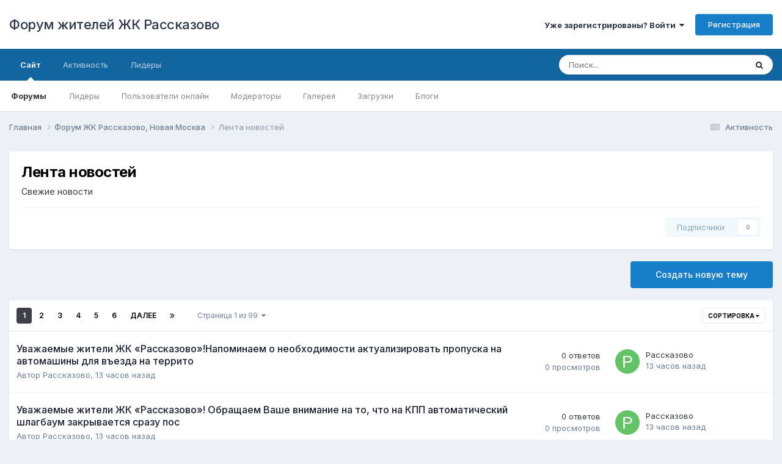

--- FILE ---
content_type: text/html;charset=UTF-8
request_url: https://rasskazovo.msk.ru/forum/5-%D0%BB%D0%B5%D0%BD%D1%82%D0%B0-%D0%BD%D0%BE%D0%B2%D0%BE%D1%81%D1%82%D0%B5%D0%B9/
body_size: 17927
content:
<!DOCTYPE html>
<html lang="ru-RU" dir="ltr">
	<head>
		<meta charset="utf-8">
        
		<title>Лента новостей - Форум жителей ЖК Рассказово</title>
		
			<!-- Yandex.Metrika counter --> <script type="text/javascript" > (function(m,e,t,r,i,k,a){m[i]=m[i]||function(){(m[i].a=m[i].a||[]).push(arguments)}; m[i].l=1*new Date();k=e.createElement(t),a=e.getElementsByTagName(t)[0],k.async=1,k.src=r,a.parentNode.insertBefore(k,a)}) (window, document, "script", "https://cdn.jsdelivr.net/npm/yandex-metrica-watch/tag.js", "ym"); ym(25169984, "init", { clickmap:true, trackLinks:true, accurateTrackBounce:true }); </script> <noscript><div><img src="https://mc.yandex.ru/watch/25169984" style="position:absolute; left:-9999px;" alt="" /></div></noscript> <!-- /Yandex.Metrika counter -->

<script>
  (function(i,s,o,g,r,a,m){i['GoogleAnalyticsObject']=r;i[r]=i[r]||function(){
  (i[r].q=i[r].q||[]).push(arguments)},i[r].l=1*new Date();a=s.createElement(o),
  m=s.getElementsByTagName(o)[0];a.async=1;a.src=g;m.parentNode.insertBefore(a,m)
  })(window,document,'script','//www.google-analytics.com/analytics.js','ga');

  ga('create', 'UA-31509108-6', 'rasskazovo.msk.ru');
  ga('send', 'pageview');

</script>
		
		
		
		

	<meta name="viewport" content="width=device-width, initial-scale=1">


	
	


	<meta name="twitter:card" content="summary" />



	
		
	

	
		
			
				<meta name="description" content="Свежие новости">
			
		
	

	
		
			
				<meta property="og:title" content="Лента новостей">
			
		
	

	
		
			
				<meta property="og:description" content="Свежие новости">
			
		
	

	
		
			
				<meta property="og:url" content="https://rasskazovo.msk.ru/forum/5-%D0%BB%D0%B5%D0%BD%D1%82%D0%B0-%D0%BD%D0%BE%D0%B2%D0%BE%D1%81%D1%82%D0%B5%D0%B9/">
			
		
	

	
		
			
				<meta property="og:site_name" content="Форум жителей ЖК Рассказово">
			
		
	

	
		
			
				<meta property="og:locale" content="ru_RU">
			
		
	


	
		<link rel="canonical" href="https://rasskazovo.msk.ru/forum/5-%D0%BB%D0%B5%D0%BD%D1%82%D0%B0-%D0%BD%D0%BE%D0%B2%D0%BE%D1%81%D1%82%D0%B5%D0%B9/" />
	

	
		<link rel="next" href="https://rasskazovo.msk.ru/forum/5-%D0%BB%D0%B5%D0%BD%D1%82%D0%B0-%D0%BD%D0%BE%D0%B2%D0%BE%D1%81%D1%82%D0%B5%D0%B9/page/2/" />
	

	
		<link rel="last" href="https://rasskazovo.msk.ru/forum/5-%D0%BB%D0%B5%D0%BD%D1%82%D0%B0-%D0%BD%D0%BE%D0%B2%D0%BE%D1%81%D1%82%D0%B5%D0%B9/page/99/" />
	

<link rel="alternate" type="application/rss+xml" title="Последние темы" href="https://rasskazovo.msk.ru/rss/1-%D0%BF%D0%BE%D1%81%D0%BB%D0%B5%D0%B4%D0%BD%D0%B8%D0%B5-%D1%82%D0%B5%D0%BC%D1%8B.xml/" /><link rel="alternate" type="application/rss+xml" title="Лента новостей последних тем" href="https://rasskazovo.msk.ru/forum/5-%D0%BB%D0%B5%D0%BD%D1%82%D0%B0-%D0%BD%D0%BE%D0%B2%D0%BE%D1%81%D1%82%D0%B5%D0%B9.xml/" />


<link rel="manifest" href="https://rasskazovo.msk.ru/manifest.webmanifest/">
<meta name="msapplication-config" content="https://rasskazovo.msk.ru/browserconfig.xml/">
<meta name="msapplication-starturl" content="/">
<meta name="application-name" content="Форум жителей ЖК Рассказово">
<meta name="apple-mobile-web-app-title" content="Форум жителей ЖК Рассказово">

	<meta name="theme-color" content="#ffffff">










<link rel="preload" href="//rasskazovo.msk.ru/applications/core/interface/font/fontawesome-webfont.woff2?v=4.7.0" as="font" crossorigin="anonymous">
		


	<link rel="preconnect" href="https://fonts.googleapis.com">
	<link rel="preconnect" href="https://fonts.gstatic.com" crossorigin>
	
		<link href="https://fonts.googleapis.com/css2?family=Inter:wght@300;400;500;600;700&display=swap" rel="stylesheet">
	



	<link rel='stylesheet' href='https://rasskazovo.msk.ru/uploads/css_built_4/341e4a57816af3ba440d891ca87450ff_framework.css?v=4e52a1ea3c1731321227' media='all'>

	<link rel='stylesheet' href='https://rasskazovo.msk.ru/uploads/css_built_4/05e81b71abe4f22d6eb8d1a929494829_responsive.css?v=4e52a1ea3c1731321227' media='all'>

	<link rel='stylesheet' href='https://rasskazovo.msk.ru/uploads/css_built_4/20446cf2d164adcc029377cb04d43d17_flags.css?v=4e52a1ea3c1731321227' media='all'>

	<link rel='stylesheet' href='https://rasskazovo.msk.ru/uploads/css_built_4/90eb5adf50a8c640f633d47fd7eb1778_core.css?v=4e52a1ea3c1731321227' media='all'>

	<link rel='stylesheet' href='https://rasskazovo.msk.ru/uploads/css_built_4/5a0da001ccc2200dc5625c3f3934497d_core_responsive.css?v=4e52a1ea3c1731321227' media='all'>

	<link rel='stylesheet' href='https://rasskazovo.msk.ru/uploads/css_built_4/62e269ced0fdab7e30e026f1d30ae516_forums.css?v=4e52a1ea3c1731321227' media='all'>

	<link rel='stylesheet' href='https://rasskazovo.msk.ru/uploads/css_built_4/76e62c573090645fb99a15a363d8620e_forums_responsive.css?v=4e52a1ea3c1731321227' media='all'>





<link rel='stylesheet' href='https://rasskazovo.msk.ru/uploads/css_built_4/258adbb6e4f3e83cd3b355f84e3fa002_custom.css?v=4e52a1ea3c1731321227' media='all'>




		
		

	</head>
	<body class='ipsApp ipsApp_front ipsJS_none ipsClearfix' data-controller='core.front.core.app' data-message="" data-pageApp='forums' data-pageLocation='front' data-pageModule='forums' data-pageController='forums' data-pageID='5'  >
		
        

        

		<a href='#ipsLayout_mainArea' class='ipsHide' title='Перейти к основному содержанию на этой странице' accesskey='m'>Перейти к содержанию</a>
		





		<div id='ipsLayout_header' class='ipsClearfix'>
			<header>
				<div class='ipsLayout_container'>
					

<a href='https://rasskazovo.msk.ru/' id='elSiteTitle' accesskey='1'>Форум жителей ЖК Рассказово</a>

					
						

	<ul id='elUserNav' class='ipsList_inline cSignedOut ipsResponsive_showDesktop'>
		
        
		
        
        
            
            <li id='elSignInLink'>
                <a href='https://rasskazovo.msk.ru/login/' data-ipsMenu-closeOnClick="false" data-ipsMenu id='elUserSignIn'>
                    Уже зарегистрированы? Войти &nbsp;<i class='fa fa-caret-down'></i>
                </a>
                
<div id='elUserSignIn_menu' class='ipsMenu ipsMenu_auto ipsHide'>
	<form accept-charset='utf-8' method='post' action='https://rasskazovo.msk.ru/login/'>
		<input type="hidden" name="csrfKey" value="ddd920b10ce7e13767f9aec3bddd33bd">
		<input type="hidden" name="ref" value="aHR0cHM6Ly9yYXNza2F6b3ZvLm1zay5ydS9mb3J1bS81LSVEMCVCQiVEMCVCNSVEMCVCRCVEMSU4MiVEMCVCMC0lRDAlQkQlRDAlQkUlRDAlQjIlRDAlQkUlRDElODElRDElODIlRDAlQjUlRDAlQjkv">
		<div data-role="loginForm">
			
			
			
				
<div class="ipsPad ipsForm ipsForm_vertical">
	<h4 class="ipsType_sectionHead">Войти</h4>
	<br><br>
	<ul class='ipsList_reset'>
		<li class="ipsFieldRow ipsFieldRow_noLabel ipsFieldRow_fullWidth">
			
			
				<input type="text" placeholder="Отображаемое имя" name="auth" autocomplete="username">
			
		</li>
		<li class="ipsFieldRow ipsFieldRow_noLabel ipsFieldRow_fullWidth">
			<input type="password" placeholder="Пароль" name="password" autocomplete="current-password">
		</li>
		<li class="ipsFieldRow ipsFieldRow_checkbox ipsClearfix">
			<span class="ipsCustomInput">
				<input type="checkbox" name="remember_me" id="remember_me_checkbox" value="1" checked aria-checked="true">
				<span></span>
			</span>
			<div class="ipsFieldRow_content">
				<label class="ipsFieldRow_label" for="remember_me_checkbox">Запомнить</label>
				<span class="ipsFieldRow_desc">Не рекомендуется для компьютеров с общим доступом</span>
			</div>
		</li>
		<li class="ipsFieldRow ipsFieldRow_fullWidth">
			<button type="submit" name="_processLogin" value="usernamepassword" class="ipsButton ipsButton_primary ipsButton_small" id="elSignIn_submit">Войти</button>
			
				<p class="ipsType_right ipsType_small">
					
						<a href='https://rasskazovo.msk.ru/lostpassword/' >
					
					Забыли пароль?</a>
				</p>
			
		</li>
	</ul>
</div>
			
		</div>
	</form>
</div>
            </li>
            
        
		
			<li>
				
					<a href='https://rasskazovo.msk.ru/register/' data-ipsDialog data-ipsDialog-size='narrow' data-ipsDialog-title='Регистрация' id='elRegisterButton' class='ipsButton ipsButton_normal ipsButton_primary'>Регистрация</a>
				
			</li>
		
	</ul>

						
<ul class='ipsMobileHamburger ipsList_reset ipsResponsive_hideDesktop'>
	<li data-ipsDrawer data-ipsDrawer-drawerElem='#elMobileDrawer'>
		<a href='#' >
			
			
				
			
			
			
			<i class='fa fa-navicon'></i>
		</a>
	</li>
</ul>
					
				</div>
			</header>
			

	<nav data-controller='core.front.core.navBar' class=' ipsResponsive_showDesktop'>
		<div class='ipsNavBar_primary ipsLayout_container '>
			<ul data-role="primaryNavBar" class='ipsClearfix'>
				


	
		
		
			
		
		<li class='ipsNavBar_active' data-active id='elNavSecondary_1' data-role="navBarItem" data-navApp="core" data-navExt="CustomItem">
			
			
				<a href="https://rasskazovo.msk.ru"  data-navItem-id="1" data-navDefault>
					Сайт<span class='ipsNavBar_active__identifier'></span>
				</a>
			
			
				<ul class='ipsNavBar_secondary ' data-role='secondaryNavBar'>
					


	
		
		
			
		
		<li class='ipsNavBar_active' data-active id='elNavSecondary_10' data-role="navBarItem" data-navApp="forums" data-navExt="Forums">
			
			
				<a href="https://rasskazovo.msk.ru"  data-navItem-id="10" data-navDefault>
					Форумы<span class='ipsNavBar_active__identifier'></span>
				</a>
			
			
		</li>
	
	

	
		
		
		<li  id='elNavSecondary_17' data-role="navBarItem" data-navApp="core" data-navExt="Leaderboard">
			
			
				<a href="https://rasskazovo.msk.ru/leaderboard/"  data-navItem-id="17" >
					Лидеры<span class='ipsNavBar_active__identifier'></span>
				</a>
			
			
		</li>
	
	

	
		
		
		<li  id='elNavSecondary_16' data-role="navBarItem" data-navApp="core" data-navExt="OnlineUsers">
			
			
				<a href="https://rasskazovo.msk.ru/online/"  data-navItem-id="16" >
					Пользователи онлайн<span class='ipsNavBar_active__identifier'></span>
				</a>
			
			
		</li>
	
	

	
		
		
		<li  id='elNavSecondary_15' data-role="navBarItem" data-navApp="core" data-navExt="StaffDirectory">
			
			
				<a href="https://rasskazovo.msk.ru/staff/"  data-navItem-id="15" >
					Модераторы<span class='ipsNavBar_active__identifier'></span>
				</a>
			
			
		</li>
	
	

	
	

	
		
		
		<li  id='elNavSecondary_13' data-role="navBarItem" data-navApp="gallery" data-navExt="Gallery">
			
			
				<a href="https://rasskazovo.msk.ru/gallery/"  data-navItem-id="13" >
					Галерея<span class='ipsNavBar_active__identifier'></span>
				</a>
			
			
		</li>
	
	

	
		
		
		<li  id='elNavSecondary_12' data-role="navBarItem" data-navApp="downloads" data-navExt="Downloads">
			
			
				<a href="https://rasskazovo.msk.ru/files/"  data-navItem-id="12" >
					Загрузки<span class='ipsNavBar_active__identifier'></span>
				</a>
			
			
		</li>
	
	

	
		
		
		<li  id='elNavSecondary_11' data-role="navBarItem" data-navApp="blog" data-navExt="Blogs">
			
			
				<a href="https://rasskazovo.msk.ru/blogs/"  data-navItem-id="11" >
					Блоги<span class='ipsNavBar_active__identifier'></span>
				</a>
			
			
		</li>
	
	

	
	

					<li class='ipsHide' id='elNavigationMore_1' data-role='navMore'>
						<a href='#' data-ipsMenu data-ipsMenu-appendTo='#elNavigationMore_1' id='elNavigationMore_1_dropdown'>Больше <i class='fa fa-caret-down'></i></a>
						<ul class='ipsHide ipsMenu ipsMenu_auto' id='elNavigationMore_1_dropdown_menu' data-role='moreDropdown'></ul>
					</li>
				</ul>
			
		</li>
	
	

	
		
		
		<li  id='elNavSecondary_2' data-role="navBarItem" data-navApp="core" data-navExt="CustomItem">
			
			
				<a href="https://rasskazovo.msk.ru/discover/"  data-navItem-id="2" >
					Активность<span class='ipsNavBar_active__identifier'></span>
				</a>
			
			
				<ul class='ipsNavBar_secondary ipsHide' data-role='secondaryNavBar'>
					


	
	

	
		
		
		<li  id='elNavSecondary_8' data-role="navBarItem" data-navApp="core" data-navExt="Search">
			
			
				<a href="https://rasskazovo.msk.ru/search/"  data-navItem-id="8" >
					Поиск<span class='ipsNavBar_active__identifier'></span>
				</a>
			
			
		</li>
	
	

	
	

	
	

	
	

	
		
		
		<li  id='elNavSecondary_4' data-role="navBarItem" data-navApp="core" data-navExt="AllActivity">
			
			
				<a href="https://rasskazovo.msk.ru/discover/"  data-navItem-id="4" >
					Активность<span class='ipsNavBar_active__identifier'></span>
				</a>
			
			
		</li>
	
	

					<li class='ipsHide' id='elNavigationMore_2' data-role='navMore'>
						<a href='#' data-ipsMenu data-ipsMenu-appendTo='#elNavigationMore_2' id='elNavigationMore_2_dropdown'>Больше <i class='fa fa-caret-down'></i></a>
						<ul class='ipsHide ipsMenu ipsMenu_auto' id='elNavigationMore_2_dropdown_menu' data-role='moreDropdown'></ul>
					</li>
				</ul>
			
		</li>
	
	

	
		
		
		<li  id='elNavSecondary_18' data-role="navBarItem" data-navApp="core" data-navExt="Leaderboard">
			
			
				<a href="https://rasskazovo.msk.ru/leaderboard/"  data-navItem-id="18" >
					Лидеры<span class='ipsNavBar_active__identifier'></span>
				</a>
			
			
		</li>
	
	

				<li class='ipsHide' id='elNavigationMore' data-role='navMore'>
					<a href='#' data-ipsMenu data-ipsMenu-appendTo='#elNavigationMore' id='elNavigationMore_dropdown'>Больше</a>
					<ul class='ipsNavBar_secondary ipsHide' data-role='secondaryNavBar'>
						<li class='ipsHide' id='elNavigationMore_more' data-role='navMore'>
							<a href='#' data-ipsMenu data-ipsMenu-appendTo='#elNavigationMore_more' id='elNavigationMore_more_dropdown'>Больше <i class='fa fa-caret-down'></i></a>
							<ul class='ipsHide ipsMenu ipsMenu_auto' id='elNavigationMore_more_dropdown_menu' data-role='moreDropdown'></ul>
						</li>
					</ul>
				</li>
			</ul>
			

	<div id="elSearchWrapper">
		<div id='elSearch' data-controller="core.front.core.quickSearch">
			<form accept-charset='utf-8' action='//rasskazovo.msk.ru/search/?do=quicksearch' method='post'>
                <input type='search' id='elSearchField' placeholder='Поиск...' name='q' autocomplete='off' aria-label='Поиск'>
                <details class='cSearchFilter'>
                    <summary class='cSearchFilter__text'></summary>
                    <ul class='cSearchFilter__menu'>
                        
                        <li><label><input type="radio" name="type" value="all" ><span class='cSearchFilter__menuText'>Везде</span></label></li>
                        
                            
                                <li><label><input type="radio" name="type" value='contextual_{&quot;type&quot;:&quot;forums_topic&quot;,&quot;nodes&quot;:5}' checked><span class='cSearchFilter__menuText'>Этот форум</span></label></li>
                            
                        
                        
                            <li><label><input type="radio" name="type" value="core_statuses_status"><span class='cSearchFilter__menuText'>Обновления статусов</span></label></li>
                        
                            <li><label><input type="radio" name="type" value="forums_topic"><span class='cSearchFilter__menuText'>Темы</span></label></li>
                        
                            <li><label><input type="radio" name="type" value="blog_entry"><span class='cSearchFilter__menuText'>Записи блога</span></label></li>
                        
                            <li><label><input type="radio" name="type" value="downloads_file"><span class='cSearchFilter__menuText'>Файлы</span></label></li>
                        
                            <li><label><input type="radio" name="type" value="gallery_image"><span class='cSearchFilter__menuText'>Изображения</span></label></li>
                        
                            <li><label><input type="radio" name="type" value="gallery_album_item"><span class='cSearchFilter__menuText'>Альбомы</span></label></li>
                        
                            <li><label><input type="radio" name="type" value="cms_pages_pageitem"><span class='cSearchFilter__menuText'>Страницы</span></label></li>
                        
                            <li><label><input type="radio" name="type" value="cms_records1"><span class='cSearchFilter__menuText'>Article</span></label></li>
                        
                            <li><label><input type="radio" name="type" value="core_members"><span class='cSearchFilter__menuText'>Пользователи</span></label></li>
                        
                    </ul>
                </details>
				<button class='cSearchSubmit' type="submit" aria-label='Поиск'><i class="fa fa-search"></i></button>
			</form>
		</div>
	</div>

		</div>
	</nav>

			
<ul id='elMobileNav' class='ipsResponsive_hideDesktop' data-controller='core.front.core.mobileNav'>
	
		
			
			
				
					<li id='elMobileBreadcrumb'>
						<a href='https://rasskazovo.msk.ru/forum/1-%D1%84%D0%BE%D1%80%D1%83%D0%BC-%D0%B6%D0%BA-%D1%80%D0%B0%D1%81%D1%81%D0%BA%D0%B0%D0%B7%D0%BE%D0%B2%D0%BE-%D0%BD%D0%BE%D0%B2%D0%B0%D1%8F-%D0%BC%D0%BE%D1%81%D0%BA%D0%B2%D0%B0/'>
							<span>Форум ЖК Рассказово, Новая Москва</span>
						</a>
					</li>
				
				
			
				
				
			
		
	
	
	
	<li >
		<a data-action="defaultStream" href='https://rasskazovo.msk.ru/discover/'><i class="fa fa-newspaper-o" aria-hidden="true"></i></a>
	</li>

	

	
		<li class='ipsJS_show'>
			<a href='https://rasskazovo.msk.ru/search/'><i class='fa fa-search'></i></a>
		</li>
	
</ul>
		</div>
		<main id='ipsLayout_body' class='ipsLayout_container'>
			<div id='ipsLayout_contentArea'>
				<div id='ipsLayout_contentWrapper'>
					
<nav class='ipsBreadcrumb ipsBreadcrumb_top ipsFaded_withHover'>
	

	<ul class='ipsList_inline ipsPos_right'>
		
		<li >
			<a data-action="defaultStream" class='ipsType_light '  href='https://rasskazovo.msk.ru/discover/'><i class="fa fa-newspaper-o" aria-hidden="true"></i> <span>Активность</span></a>
		</li>
		
	</ul>

	<ul data-role="breadcrumbList">
		<li>
			<a title="Главная" href='https://rasskazovo.msk.ru/'>
				<span>Главная <i class='fa fa-angle-right'></i></span>
			</a>
		</li>
		
		
			<li>
				
					<a href='https://rasskazovo.msk.ru/forum/1-%D1%84%D0%BE%D1%80%D1%83%D0%BC-%D0%B6%D0%BA-%D1%80%D0%B0%D1%81%D1%81%D0%BA%D0%B0%D0%B7%D0%BE%D0%B2%D0%BE-%D0%BD%D0%BE%D0%B2%D0%B0%D1%8F-%D0%BC%D0%BE%D1%81%D0%BA%D0%B2%D0%B0/'>
						<span>Форум ЖК Рассказово, Новая Москва <i class='fa fa-angle-right' aria-hidden="true"></i></span>
					</a>
				
			</li>
		
			<li>
				
					Лента новостей
				
			</li>
		
	</ul>
</nav>
					
					<div id='ipsLayout_mainArea'>
						
						
						
						

	




						




	
	<div class="ipsPageHeader  ipsBox ipsResponsive_pull ipsPadding ipsClearfix" >
		<header>
			
			<h1 class="ipsType_pageTitle">Лента новостей</h1>
			
				



<div class='ipsType_richText ipsType_normal' data-controller='core.front.core.lightboxedImages' >
<p>Свежие новости</p>
</div>

			
			
			
				<hr class='ipsHr ipsResponsive_hidePhone' />
				<div class='ipsClearfix ipsResponsive_hidePhone'>
					<div class='ipsPos_right'>
                        
                        



<div data-followApp='forums' data-followArea='forum' data-followID='5' data-controller='core.front.core.followButton'>
	

	<a href='https://rasskazovo.msk.ru/login/' rel="nofollow" class="ipsFollow ipsPos_middle ipsButton ipsButton_light ipsButton_verySmall ipsButton_disabled" data-role="followButton" data-ipsTooltip title='Авторизация'>
		<span>Подписчики</span>
		<span class='ipsCommentCount'>0</span>
	</a>

</div>
                    </div>
				</div>
			
		</header>
	</div>
	
	

<div data-controller='forums.front.forum.forumPage'>
	<ul class="ipsToolList ipsToolList_horizontal ipsSpacer_both">
		

	<li class='ipsToolList_primaryAction'>
		
			<a class="ipsButton ipsButton_medium ipsButton_important ipsButton_fullWidth" href="https://rasskazovo.msk.ru/forum/5-%D0%BB%D0%B5%D0%BD%D1%82%D0%B0-%D0%BD%D0%BE%D0%B2%D0%BE%D1%81%D1%82%D0%B5%D0%B9/?do=add" title='Создать новую тему в этом форуме' rel='nofollow noindex'>Создать новую тему</a>
		
	</li>






	</ul>
	
<div class='ipsBox ipsResponsive_pull' data-baseurl='https://rasskazovo.msk.ru/forum/5-%D0%BB%D0%B5%D0%BD%D1%82%D0%B0-%D0%BD%D0%BE%D0%B2%D0%BE%D1%81%D1%82%D0%B5%D0%B9/' data-resort='listResort' data-tableID='topics'  data-controller='core.global.core.table'>
	
		<h2 class='ipsType_sectionTitle ipsHide ipsType_medium ipsType_reset ipsClear'>В форуме 2458 тем</h2>
	

	
	<div class="ipsButtonBar ipsPad_half ipsClearfix ipsClear">
		

		<ul class="ipsButtonRow ipsPos_right ipsClearfix">
			
				<li>
					<a href="#elSortByMenu_menu" id="elSortByMenu_737890152674dee0e75cc9d3547d1d9b" data-role='sortButton' data-ipsMenu data-ipsMenu-activeClass="ipsButtonRow_active" data-ipsMenu-selectable="radio">Сортировка <i class="fa fa-caret-down"></i></a>
					<ul class="ipsMenu ipsMenu_auto ipsMenu_withStem ipsMenu_selectable ipsHide" id="elSortByMenu_737890152674dee0e75cc9d3547d1d9b_menu">
						
						
							<li class="ipsMenu_item ipsMenu_itemChecked" data-ipsMenuValue="last_post" data-sortDirection='desc'><a href="https://rasskazovo.msk.ru/forum/5-%D0%BB%D0%B5%D0%BD%D1%82%D0%B0-%D0%BD%D0%BE%D0%B2%D0%BE%D1%81%D1%82%D0%B5%D0%B9/?sortby=last_post&amp;sortdirection=desc" rel="nofollow">Последние обновления</a></li>
						
							<li class="ipsMenu_item " data-ipsMenuValue="title" data-sortDirection='asc'><a href="https://rasskazovo.msk.ru/forum/5-%D0%BB%D0%B5%D0%BD%D1%82%D0%B0-%D0%BD%D0%BE%D0%B2%D0%BE%D1%81%D1%82%D0%B5%D0%B9/?sortby=title&amp;sortdirection=asc" rel="nofollow">Заголовок</a></li>
						
							<li class="ipsMenu_item " data-ipsMenuValue="start_date" data-sortDirection='desc'><a href="https://rasskazovo.msk.ru/forum/5-%D0%BB%D0%B5%D0%BD%D1%82%D0%B0-%D0%BD%D0%BE%D0%B2%D0%BE%D1%81%D1%82%D0%B5%D0%B9/?sortby=start_date&amp;sortdirection=desc" rel="nofollow">Дата начала</a></li>
						
							<li class="ipsMenu_item " data-ipsMenuValue="views" data-sortDirection='desc'><a href="https://rasskazovo.msk.ru/forum/5-%D0%BB%D0%B5%D0%BD%D1%82%D0%B0-%D0%BD%D0%BE%D0%B2%D0%BE%D1%81%D1%82%D0%B5%D0%B9/?sortby=views&amp;sortdirection=desc" rel="nofollow">Самые просматриваемые</a></li>
						
							<li class="ipsMenu_item " data-ipsMenuValue="posts" data-sortDirection='desc'><a href="https://rasskazovo.msk.ru/forum/5-%D0%BB%D0%B5%D0%BD%D1%82%D0%B0-%D0%BD%D0%BE%D0%B2%D0%BE%D1%81%D1%82%D0%B5%D0%B9/?sortby=posts&amp;sortdirection=desc" rel="nofollow">Больше ответов</a></li>
						
						
							<li class="ipsMenu_item " data-noSelect="true">
								<a href='https://rasskazovo.msk.ru/forum/5-%D0%BB%D0%B5%D0%BD%D1%82%D0%B0-%D0%BD%D0%BE%D0%B2%D0%BE%D1%81%D1%82%D0%B5%D0%B9/?advancedSearchForm=1&amp;sortby=forums_topics.last_post&amp;sortdirection=DESC' rel="nofollow" data-ipsDialog data-ipsDialog-title='Своя сортировка'>Ввести своё</a>
							</li>
						
					</ul>
				</li>
			
				
		</ul>
		


		<div data-role="tablePagination" >
			


	
	<ul class='ipsPagination' id='elPagination_7425e7647d7b27b5a3724c8addc204d8_469907529' data-ipsPagination-seoPagination='true' data-pages='99' data-ipsPagination  data-ipsPagination-pages="99" data-ipsPagination-perPage='25'>
		
			
				<li class='ipsPagination_first ipsPagination_inactive'><a href='https://rasskazovo.msk.ru/forum/5-%D0%BB%D0%B5%D0%BD%D1%82%D0%B0-%D0%BD%D0%BE%D0%B2%D0%BE%D1%81%D1%82%D0%B5%D0%B9/' rel="first" data-page='1' data-ipsTooltip title='Первая страница'><i class='fa fa-angle-double-left'></i></a></li>
				<li class='ipsPagination_prev ipsPagination_inactive'><a href='https://rasskazovo.msk.ru/forum/5-%D0%BB%D0%B5%D0%BD%D1%82%D0%B0-%D0%BD%D0%BE%D0%B2%D0%BE%D1%81%D1%82%D0%B5%D0%B9/' rel="prev" data-page='0' data-ipsTooltip title='Предыдущая страница'>Назад</a></li>
			
			<li class='ipsPagination_page ipsPagination_active'><a href='https://rasskazovo.msk.ru/forum/5-%D0%BB%D0%B5%D0%BD%D1%82%D0%B0-%D0%BD%D0%BE%D0%B2%D0%BE%D1%81%D1%82%D0%B5%D0%B9/' data-page='1'>1</a></li>
			
				
					<li class='ipsPagination_page'><a href='https://rasskazovo.msk.ru/forum/5-%D0%BB%D0%B5%D0%BD%D1%82%D0%B0-%D0%BD%D0%BE%D0%B2%D0%BE%D1%81%D1%82%D0%B5%D0%B9/page/2/' data-page='2'>2</a></li>
				
					<li class='ipsPagination_page'><a href='https://rasskazovo.msk.ru/forum/5-%D0%BB%D0%B5%D0%BD%D1%82%D0%B0-%D0%BD%D0%BE%D0%B2%D0%BE%D1%81%D1%82%D0%B5%D0%B9/page/3/' data-page='3'>3</a></li>
				
					<li class='ipsPagination_page'><a href='https://rasskazovo.msk.ru/forum/5-%D0%BB%D0%B5%D0%BD%D1%82%D0%B0-%D0%BD%D0%BE%D0%B2%D0%BE%D1%81%D1%82%D0%B5%D0%B9/page/4/' data-page='4'>4</a></li>
				
					<li class='ipsPagination_page'><a href='https://rasskazovo.msk.ru/forum/5-%D0%BB%D0%B5%D0%BD%D1%82%D0%B0-%D0%BD%D0%BE%D0%B2%D0%BE%D1%81%D1%82%D0%B5%D0%B9/page/5/' data-page='5'>5</a></li>
				
					<li class='ipsPagination_page'><a href='https://rasskazovo.msk.ru/forum/5-%D0%BB%D0%B5%D0%BD%D1%82%D0%B0-%D0%BD%D0%BE%D0%B2%D0%BE%D1%81%D1%82%D0%B5%D0%B9/page/6/' data-page='6'>6</a></li>
				
				<li class='ipsPagination_next'><a href='https://rasskazovo.msk.ru/forum/5-%D0%BB%D0%B5%D0%BD%D1%82%D0%B0-%D0%BD%D0%BE%D0%B2%D0%BE%D1%81%D1%82%D0%B5%D0%B9/page/2/' rel="next" data-page='2' data-ipsTooltip title='Следующая страница'>Далее</a></li>
				<li class='ipsPagination_last'><a href='https://rasskazovo.msk.ru/forum/5-%D0%BB%D0%B5%D0%BD%D1%82%D0%B0-%D0%BD%D0%BE%D0%B2%D0%BE%D1%81%D1%82%D0%B5%D0%B9/page/99/' rel="last" data-page='99' data-ipsTooltip title='Последняя страница'><i class='fa fa-angle-double-right'></i></a></li>
			
			
				<li class='ipsPagination_pageJump'>
					<a href='#' data-ipsMenu data-ipsMenu-closeOnClick='false' data-ipsMenu-appendTo='#elPagination_7425e7647d7b27b5a3724c8addc204d8_469907529' id='elPagination_7425e7647d7b27b5a3724c8addc204d8_469907529_jump'>Страница 1 из 99 &nbsp;<i class='fa fa-caret-down'></i></a>
					<div class='ipsMenu ipsMenu_narrow ipsPadding ipsHide' id='elPagination_7425e7647d7b27b5a3724c8addc204d8_469907529_jump_menu'>
						<form accept-charset='utf-8' method='post' action='https://rasskazovo.msk.ru/forum/5-%D0%BB%D0%B5%D0%BD%D1%82%D0%B0-%D0%BD%D0%BE%D0%B2%D0%BE%D1%81%D1%82%D0%B5%D0%B9/' data-role="pageJump" data-baseUrl='#'>
							<ul class='ipsForm ipsForm_horizontal'>
								<li class='ipsFieldRow'>
									<input type='number' min='1' max='99' placeholder='Номер страницы' class='ipsField_fullWidth' name='page'>
								</li>
								<li class='ipsFieldRow ipsFieldRow_fullWidth'>
									<input type='submit' class='ipsButton_fullWidth ipsButton ipsButton_verySmall ipsButton_primary' value='Поехали'>
								</li>
							</ul>
						</form>
					</div>
				</li>
			
		
	</ul>

		</div>
	</div>
	
	
		
			<ol class='ipsClear ipsDataList cForumTopicTable  cTopicList ' id='elTable_737890152674dee0e75cc9d3547d1d9b' data-role="tableRows">
				


	
	

	
	

	
	

	
	

	
	

	
	

	
	

	
	

	
	

	
	

	
	

	
	

	
	

	
	

	
	

	
	

	
	

	
	

	
	

	
	

	
	

	
	

	
	

	
	

	
	


	
	
		
		
		
		
			<li class="ipsDataItem ipsDataItem_responsivePhoto     " data-rowID='20377' data-location='' data-controller='forums.front.forum.topicRow'>
				
				<div class='ipsDataItem_main'>
					
					<h4 class='ipsDataItem_title ipsContained_container'>
						
						
						
						

						
						
						
										
												

						<span class='ipsType_break ipsContained'>
							<a href='https://rasskazovo.msk.ru/topic/20377-%D1%83%D0%B2%D0%B0%D0%B6%D0%B0%D0%B5%D0%BC%D1%8B%D0%B5-%D0%B6%D0%B8%D1%82%D0%B5%D0%BB%D0%B8-%D0%B6%D0%BA-%C2%AB%D1%80%D0%B0%D1%81%D1%81%D0%BA%D0%B0%D0%B7%D0%BE%D0%B2%D0%BE%C2%BB%D0%BD%D0%B0%D0%BF%D0%BE%D0%BC%D0%B8%D0%BD%D0%B0%D0%B5%D0%BC-%D0%BE-%D0%BD%D0%B5%D0%BE%D0%B1%D1%85%D0%BE%D0%B4%D0%B8%D0%BC%D0%BE%D1%81%D1%82%D0%B8-%D0%B0%D0%BA%D1%82%D1%83%D0%B0%D0%BB%D0%B8%D0%B7%D0%B8%D1%80%D0%BE%D0%B2%D0%B0%D1%82%D1%8C-%D0%BF%D1%80%D0%BE%D0%BF%D1%83%D1%81%D0%BA%D0%B0-%D0%BD%D0%B0-%D0%B0%D0%B2%D1%82%D0%BE%D0%BC%D0%B0%D1%88%D0%B8%D0%BD%D1%8B-%D0%B4%D0%BB%D1%8F-%D0%B2%D1%8A%D0%B5%D0%B7%D0%B4%D0%B0-%D0%BD%D0%B0-%D1%82%D0%B5%D1%80%D1%80%D0%B8%D1%82%D0%BE/' class='' title='Уважаемые жители ЖК «Рассказово»!Напоминаем о необходимости актуализировать пропуска на автомашины для въезда на террито '  data-ipsHover data-ipsHover-target='https://rasskazovo.msk.ru/topic/20377-%D1%83%D0%B2%D0%B0%D0%B6%D0%B0%D0%B5%D0%BC%D1%8B%D0%B5-%D0%B6%D0%B8%D1%82%D0%B5%D0%BB%D0%B8-%D0%B6%D0%BA-%C2%AB%D1%80%D0%B0%D1%81%D1%81%D0%BA%D0%B0%D0%B7%D0%BE%D0%B2%D0%BE%C2%BB%D0%BD%D0%B0%D0%BF%D0%BE%D0%BC%D0%B8%D0%BD%D0%B0%D0%B5%D0%BC-%D0%BE-%D0%BD%D0%B5%D0%BE%D0%B1%D1%85%D0%BE%D0%B4%D0%B8%D0%BC%D0%BE%D1%81%D1%82%D0%B8-%D0%B0%D0%BA%D1%82%D1%83%D0%B0%D0%BB%D0%B8%D0%B7%D0%B8%D1%80%D0%BE%D0%B2%D0%B0%D1%82%D1%8C-%D0%BF%D1%80%D0%BE%D0%BF%D1%83%D1%81%D0%BA%D0%B0-%D0%BD%D0%B0-%D0%B0%D0%B2%D1%82%D0%BE%D0%BC%D0%B0%D1%88%D0%B8%D0%BD%D1%8B-%D0%B4%D0%BB%D1%8F-%D0%B2%D1%8A%D0%B5%D0%B7%D0%B4%D0%B0-%D0%BD%D0%B0-%D1%82%D0%B5%D1%80%D1%80%D0%B8%D1%82%D0%BE/?preview=1' data-ipsHover-timeout='1.5'>
								<span>
									Уважаемые жители ЖК «Рассказово»!Напоминаем о необходимости актуализировать пропуска на автомашины для въезда на террито
								</span>
							</a>
						</span>
						
					</h4>
					<span data-role="activeUsers"></span>
					<div class='ipsDataItem_meta ipsType_reset ipsType_light ipsType_blendLinks'>
						<span>
							Автор 


<a href='https://rasskazovo.msk.ru/profile/4-%D1%80%D0%B0%D1%81%D1%81%D0%BA%D0%B0%D0%B7%D0%BE%D0%B2%D0%BE/' rel="nofollow" data-ipsHover data-ipsHover-width='370' data-ipsHover-target='https://rasskazovo.msk.ru/profile/4-%D1%80%D0%B0%D1%81%D1%81%D0%BA%D0%B0%D0%B7%D0%BE%D0%B2%D0%BE/?do=hovercard&amp;referrer=https%253A%252F%252Frasskazovo.msk.ru%252Fforum%252F5-%2525D0%2525BB%2525D0%2525B5%2525D0%2525BD%2525D1%252582%2525D0%2525B0-%2525D0%2525BD%2525D0%2525BE%2525D0%2525B2%2525D0%2525BE%2525D1%252581%2525D1%252582%2525D0%2525B5%2525D0%2525B9%252F' title="Перейти в профиль Рассказово" class="ipsType_break">Рассказово</a>, 
						</span><time datetime='2026-01-26T16:50:26Z' title='01/26/26 16:50' data-short='13 чс'>13 часов назад</time>
						
						
					</div>
				</div>
				<ul class='ipsDataItem_stats'>
					
					
						<li  data-statType='forums_comments'>
							<span class='ipsDataItem_stats_number'>0</span>
							<span class='ipsDataItem_stats_type'> ответов</span>
							
						</li>
					
						<li class='ipsType_light' data-statType='num_views'>
							<span class='ipsDataItem_stats_number'>0</span>
							<span class='ipsDataItem_stats_type'> просмотров</span>
							
						</li>
					
					
				</ul>
				<ul class='ipsDataItem_lastPoster ipsDataItem_withPhoto ipsType_blendLinks'>
					<li>
						
							


	<a href="https://rasskazovo.msk.ru/profile/4-%D1%80%D0%B0%D1%81%D1%81%D0%BA%D0%B0%D0%B7%D0%BE%D0%B2%D0%BE/" rel="nofollow" data-ipsHover data-ipsHover-width="370" data-ipsHover-target="https://rasskazovo.msk.ru/profile/4-%D1%80%D0%B0%D1%81%D1%81%D0%BA%D0%B0%D0%B7%D0%BE%D0%B2%D0%BE/?do=hovercard" class="ipsUserPhoto ipsUserPhoto_tiny" title="Перейти в профиль Рассказово">
		<img src='data:image/svg+xml,%3Csvg%20xmlns%3D%22http%3A%2F%2Fwww.w3.org%2F2000%2Fsvg%22%20viewBox%3D%220%200%201024%201024%22%20style%3D%22background%3A%2362c466%22%3E%3Cg%3E%3Ctext%20text-anchor%3D%22middle%22%20dy%3D%22.35em%22%20x%3D%22512%22%20y%3D%22512%22%20fill%3D%22%23ffffff%22%20font-size%3D%22700%22%20font-family%3D%22-apple-system%2C%20BlinkMacSystemFont%2C%20Roboto%2C%20Helvetica%2C%20Arial%2C%20sans-serif%22%3E%D0%A0%3C%2Ftext%3E%3C%2Fg%3E%3C%2Fsvg%3E' alt='Рассказово' loading="lazy">
	</a>

						
					</li>
					<li>
						
							
								


<a href='https://rasskazovo.msk.ru/profile/4-%D1%80%D0%B0%D1%81%D1%81%D0%BA%D0%B0%D0%B7%D0%BE%D0%B2%D0%BE/' rel="nofollow" data-ipsHover data-ipsHover-width='370' data-ipsHover-target='https://rasskazovo.msk.ru/profile/4-%D1%80%D0%B0%D1%81%D1%81%D0%BA%D0%B0%D0%B7%D0%BE%D0%B2%D0%BE/?do=hovercard&amp;referrer=https%253A%252F%252Frasskazovo.msk.ru%252Fforum%252F5-%2525D0%2525BB%2525D0%2525B5%2525D0%2525BD%2525D1%252582%2525D0%2525B0-%2525D0%2525BD%2525D0%2525BE%2525D0%2525B2%2525D0%2525BE%2525D1%252581%2525D1%252582%2525D0%2525B5%2525D0%2525B9%252F' title="Перейти в профиль Рассказово" class="ipsType_break">Рассказово</a>
							
						
					</li>
					<li class="ipsType_light">
						<a href='https://rasskazovo.msk.ru/topic/20377-%D1%83%D0%B2%D0%B0%D0%B6%D0%B0%D0%B5%D0%BC%D1%8B%D0%B5-%D0%B6%D0%B8%D1%82%D0%B5%D0%BB%D0%B8-%D0%B6%D0%BA-%C2%AB%D1%80%D0%B0%D1%81%D1%81%D0%BA%D0%B0%D0%B7%D0%BE%D0%B2%D0%BE%C2%BB%D0%BD%D0%B0%D0%BF%D0%BE%D0%BC%D0%B8%D0%BD%D0%B0%D0%B5%D0%BC-%D0%BE-%D0%BD%D0%B5%D0%BE%D0%B1%D1%85%D0%BE%D0%B4%D0%B8%D0%BC%D0%BE%D1%81%D1%82%D0%B8-%D0%B0%D0%BA%D1%82%D1%83%D0%B0%D0%BB%D0%B8%D0%B7%D0%B8%D1%80%D0%BE%D0%B2%D0%B0%D1%82%D1%8C-%D0%BF%D1%80%D0%BE%D0%BF%D1%83%D1%81%D0%BA%D0%B0-%D0%BD%D0%B0-%D0%B0%D0%B2%D1%82%D0%BE%D0%BC%D0%B0%D1%88%D0%B8%D0%BD%D1%8B-%D0%B4%D0%BB%D1%8F-%D0%B2%D1%8A%D0%B5%D0%B7%D0%B4%D0%B0-%D0%BD%D0%B0-%D1%82%D0%B5%D1%80%D1%80%D0%B8%D1%82%D0%BE/' title='Go to last post' class='ipsType_blendLinks'>
							<time datetime='2026-01-26T16:50:26Z' title='01/26/26 16:50' data-short='13 чс'>13 часов назад</time>
						</a>
					</li>
				</ul>
				
			</li>
		
	
		
		
		
		
			<li class="ipsDataItem ipsDataItem_responsivePhoto     " data-rowID='20378' data-location='' data-controller='forums.front.forum.topicRow'>
				
				<div class='ipsDataItem_main'>
					
					<h4 class='ipsDataItem_title ipsContained_container'>
						
						
						
						

						
						
						
										
												

						<span class='ipsType_break ipsContained'>
							<a href='https://rasskazovo.msk.ru/topic/20378-%D1%83%D0%B2%D0%B0%D0%B6%D0%B0%D0%B5%D0%BC%D1%8B%D0%B5-%D0%B6%D0%B8%D1%82%D0%B5%D0%BB%D0%B8-%D0%B6%D0%BA-%C2%AB%D1%80%D0%B0%D1%81%D1%81%D0%BA%D0%B0%D0%B7%D0%BE%D0%B2%D0%BE%C2%BB-%D0%BE%D0%B1%D1%80%D0%B0%D1%89%D0%B0%D0%B5%D0%BC-%D0%B2%D0%B0%D1%88%D0%B5-%D0%B2%D0%BD%D0%B8%D0%BC%D0%B0%D0%BD%D0%B8%D0%B5-%D0%BD%D0%B0-%D1%82%D0%BE-%D1%87%D1%82%D0%BE-%D0%BD%D0%B0-%D0%BA%D0%BF%D0%BF-%D0%B0%D0%B2%D1%82%D0%BE%D0%BC%D0%B0%D1%82%D0%B8%D1%87%D0%B5%D1%81%D0%BA%D0%B8%D0%B9-%D1%88%D0%BB%D0%B0%D0%B3%D0%B1%D0%B0%D1%83%D0%BC-%D0%B7%D0%B0%D0%BA%D1%80%D1%8B%D0%B2%D0%B0%D0%B5%D1%82%D1%81%D1%8F-%D1%81%D1%80%D0%B0%D0%B7%D1%83-%D0%BF%D0%BE%D1%81/' class='' title='Уважаемые жители ЖК «Рассказово»! Обращаем Ваше внимание на то, что на КПП автоматический шлагбаум закрывается сразу пос '  data-ipsHover data-ipsHover-target='https://rasskazovo.msk.ru/topic/20378-%D1%83%D0%B2%D0%B0%D0%B6%D0%B0%D0%B5%D0%BC%D1%8B%D0%B5-%D0%B6%D0%B8%D1%82%D0%B5%D0%BB%D0%B8-%D0%B6%D0%BA-%C2%AB%D1%80%D0%B0%D1%81%D1%81%D0%BA%D0%B0%D0%B7%D0%BE%D0%B2%D0%BE%C2%BB-%D0%BE%D0%B1%D1%80%D0%B0%D1%89%D0%B0%D0%B5%D0%BC-%D0%B2%D0%B0%D1%88%D0%B5-%D0%B2%D0%BD%D0%B8%D0%BC%D0%B0%D0%BD%D0%B8%D0%B5-%D0%BD%D0%B0-%D1%82%D0%BE-%D1%87%D1%82%D0%BE-%D0%BD%D0%B0-%D0%BA%D0%BF%D0%BF-%D0%B0%D0%B2%D1%82%D0%BE%D0%BC%D0%B0%D1%82%D0%B8%D1%87%D0%B5%D1%81%D0%BA%D0%B8%D0%B9-%D1%88%D0%BB%D0%B0%D0%B3%D0%B1%D0%B0%D1%83%D0%BC-%D0%B7%D0%B0%D0%BA%D1%80%D1%8B%D0%B2%D0%B0%D0%B5%D1%82%D1%81%D1%8F-%D1%81%D1%80%D0%B0%D0%B7%D1%83-%D0%BF%D0%BE%D1%81/?preview=1' data-ipsHover-timeout='1.5'>
								<span>
									Уважаемые жители ЖК «Рассказово»! Обращаем Ваше внимание на то, что на КПП автоматический шлагбаум закрывается сразу пос
								</span>
							</a>
						</span>
						
					</h4>
					<span data-role="activeUsers"></span>
					<div class='ipsDataItem_meta ipsType_reset ipsType_light ipsType_blendLinks'>
						<span>
							Автор 


<a href='https://rasskazovo.msk.ru/profile/4-%D1%80%D0%B0%D1%81%D1%81%D0%BA%D0%B0%D0%B7%D0%BE%D0%B2%D0%BE/' rel="nofollow" data-ipsHover data-ipsHover-width='370' data-ipsHover-target='https://rasskazovo.msk.ru/profile/4-%D1%80%D0%B0%D1%81%D1%81%D0%BA%D0%B0%D0%B7%D0%BE%D0%B2%D0%BE/?do=hovercard&amp;referrer=https%253A%252F%252Frasskazovo.msk.ru%252Fforum%252F5-%2525D0%2525BB%2525D0%2525B5%2525D0%2525BD%2525D1%252582%2525D0%2525B0-%2525D0%2525BD%2525D0%2525BE%2525D0%2525B2%2525D0%2525BE%2525D1%252581%2525D1%252582%2525D0%2525B5%2525D0%2525B9%252F' title="Перейти в профиль Рассказово" class="ipsType_break">Рассказово</a>, 
						</span><time datetime='2026-01-26T16:45:21Z' title='01/26/26 16:45' data-short='13 чс'>13 часов назад</time>
						
						
					</div>
				</div>
				<ul class='ipsDataItem_stats'>
					
					
						<li  data-statType='forums_comments'>
							<span class='ipsDataItem_stats_number'>0</span>
							<span class='ipsDataItem_stats_type'> ответов</span>
							
						</li>
					
						<li class='ipsType_light' data-statType='num_views'>
							<span class='ipsDataItem_stats_number'>0</span>
							<span class='ipsDataItem_stats_type'> просмотров</span>
							
						</li>
					
					
				</ul>
				<ul class='ipsDataItem_lastPoster ipsDataItem_withPhoto ipsType_blendLinks'>
					<li>
						
							


	<a href="https://rasskazovo.msk.ru/profile/4-%D1%80%D0%B0%D1%81%D1%81%D0%BA%D0%B0%D0%B7%D0%BE%D0%B2%D0%BE/" rel="nofollow" data-ipsHover data-ipsHover-width="370" data-ipsHover-target="https://rasskazovo.msk.ru/profile/4-%D1%80%D0%B0%D1%81%D1%81%D0%BA%D0%B0%D0%B7%D0%BE%D0%B2%D0%BE/?do=hovercard" class="ipsUserPhoto ipsUserPhoto_tiny" title="Перейти в профиль Рассказово">
		<img src='data:image/svg+xml,%3Csvg%20xmlns%3D%22http%3A%2F%2Fwww.w3.org%2F2000%2Fsvg%22%20viewBox%3D%220%200%201024%201024%22%20style%3D%22background%3A%2362c466%22%3E%3Cg%3E%3Ctext%20text-anchor%3D%22middle%22%20dy%3D%22.35em%22%20x%3D%22512%22%20y%3D%22512%22%20fill%3D%22%23ffffff%22%20font-size%3D%22700%22%20font-family%3D%22-apple-system%2C%20BlinkMacSystemFont%2C%20Roboto%2C%20Helvetica%2C%20Arial%2C%20sans-serif%22%3E%D0%A0%3C%2Ftext%3E%3C%2Fg%3E%3C%2Fsvg%3E' alt='Рассказово' loading="lazy">
	</a>

						
					</li>
					<li>
						
							
								


<a href='https://rasskazovo.msk.ru/profile/4-%D1%80%D0%B0%D1%81%D1%81%D0%BA%D0%B0%D0%B7%D0%BE%D0%B2%D0%BE/' rel="nofollow" data-ipsHover data-ipsHover-width='370' data-ipsHover-target='https://rasskazovo.msk.ru/profile/4-%D1%80%D0%B0%D1%81%D1%81%D0%BA%D0%B0%D0%B7%D0%BE%D0%B2%D0%BE/?do=hovercard&amp;referrer=https%253A%252F%252Frasskazovo.msk.ru%252Fforum%252F5-%2525D0%2525BB%2525D0%2525B5%2525D0%2525BD%2525D1%252582%2525D0%2525B0-%2525D0%2525BD%2525D0%2525BE%2525D0%2525B2%2525D0%2525BE%2525D1%252581%2525D1%252582%2525D0%2525B5%2525D0%2525B9%252F' title="Перейти в профиль Рассказово" class="ipsType_break">Рассказово</a>
							
						
					</li>
					<li class="ipsType_light">
						<a href='https://rasskazovo.msk.ru/topic/20378-%D1%83%D0%B2%D0%B0%D0%B6%D0%B0%D0%B5%D0%BC%D1%8B%D0%B5-%D0%B6%D0%B8%D1%82%D0%B5%D0%BB%D0%B8-%D0%B6%D0%BA-%C2%AB%D1%80%D0%B0%D1%81%D1%81%D0%BA%D0%B0%D0%B7%D0%BE%D0%B2%D0%BE%C2%BB-%D0%BE%D0%B1%D1%80%D0%B0%D1%89%D0%B0%D0%B5%D0%BC-%D0%B2%D0%B0%D1%88%D0%B5-%D0%B2%D0%BD%D0%B8%D0%BC%D0%B0%D0%BD%D0%B8%D0%B5-%D0%BD%D0%B0-%D1%82%D0%BE-%D1%87%D1%82%D0%BE-%D0%BD%D0%B0-%D0%BA%D0%BF%D0%BF-%D0%B0%D0%B2%D1%82%D0%BE%D0%BC%D0%B0%D1%82%D0%B8%D1%87%D0%B5%D1%81%D0%BA%D0%B8%D0%B9-%D1%88%D0%BB%D0%B0%D0%B3%D0%B1%D0%B0%D1%83%D0%BC-%D0%B7%D0%B0%D0%BA%D1%80%D1%8B%D0%B2%D0%B0%D0%B5%D1%82%D1%81%D1%8F-%D1%81%D1%80%D0%B0%D0%B7%D1%83-%D0%BF%D0%BE%D1%81/' title='Go to last post' class='ipsType_blendLinks'>
							<time datetime='2026-01-26T16:45:21Z' title='01/26/26 16:45' data-short='13 чс'>13 часов назад</time>
						</a>
					</li>
				</ul>
				
			</li>
		
	
		
		
		
		
			<li class="ipsDataItem ipsDataItem_responsivePhoto     " data-rowID='20379' data-location='' data-controller='forums.front.forum.topicRow'>
				
				<div class='ipsDataItem_main'>
					
					<h4 class='ipsDataItem_title ipsContained_container'>
						
						
						
						

						
						
						
										
												

						<span class='ipsType_break ipsContained'>
							<a href='https://rasskazovo.msk.ru/topic/20379-%D1%83%D0%B2%D0%B0%D0%B6%D0%B0%D0%B5%D0%BC%D1%8B%D0%B5-%D0%B6%D0%B8%D1%82%D0%B5%D0%BB%D0%B8-%D0%B6%D0%BA-%C2%AB%D1%80%D0%B0%D1%81%D1%81%D0%BA%D0%B0%D0%B7%D0%BE%D0%B2%D0%BE%C2%BB%E2%9A%A1%EF%B8%8F%D0%B8%D0%BD%D1%84%D0%BE%D1%80%D0%BC%D0%B8%D1%80%D1%83%D0%B5%D0%BC-%D0%B2%D0%B0%D1%81-%D0%BE%D0%B1-%D0%BE%D1%82%D0%BA%D0%BB%D1%8E%D1%87%D0%B5%D0%BD%D0%B8%D0%B8-%D1%8D%D0%BB%D0%B5%D0%BA%D1%82%D1%80%D0%BE%D1%8D%D0%BD%D0%B5%D1%80%D0%B3%D0%B8%D0%B8-28012026-%D0%B3-%D0%B2-%D1%82%D0%B5%D1%87%D0%B5%D0%BD%D0%B8%D0%B5-%D0%B4%D0%BD%D1%8F-%D0%B2-%D1%81%D0%B2%D1%8F%D0%B7%D0%B8-%D1%81-%D1%80%D0%B0/' class='' title='Уважаемые жители ЖК «Рассказово»!⚡️Информируем вас об отключении электроэнергии 28.01.2026 г. в течение дня в связи с ра '  data-ipsHover data-ipsHover-target='https://rasskazovo.msk.ru/topic/20379-%D1%83%D0%B2%D0%B0%D0%B6%D0%B0%D0%B5%D0%BC%D1%8B%D0%B5-%D0%B6%D0%B8%D1%82%D0%B5%D0%BB%D0%B8-%D0%B6%D0%BA-%C2%AB%D1%80%D0%B0%D1%81%D1%81%D0%BA%D0%B0%D0%B7%D0%BE%D0%B2%D0%BE%C2%BB%E2%9A%A1%EF%B8%8F%D0%B8%D0%BD%D1%84%D0%BE%D1%80%D0%BC%D0%B8%D1%80%D1%83%D0%B5%D0%BC-%D0%B2%D0%B0%D1%81-%D0%BE%D0%B1-%D0%BE%D1%82%D0%BA%D0%BB%D1%8E%D1%87%D0%B5%D0%BD%D0%B8%D0%B8-%D1%8D%D0%BB%D0%B5%D0%BA%D1%82%D1%80%D0%BE%D1%8D%D0%BD%D0%B5%D1%80%D0%B3%D0%B8%D0%B8-28012026-%D0%B3-%D0%B2-%D1%82%D0%B5%D1%87%D0%B5%D0%BD%D0%B8%D0%B5-%D0%B4%D0%BD%D1%8F-%D0%B2-%D1%81%D0%B2%D1%8F%D0%B7%D0%B8-%D1%81-%D1%80%D0%B0/?preview=1' data-ipsHover-timeout='1.5'>
								<span>
									Уважаемые жители ЖК «Рассказово»!⚡️Информируем вас об отключении электроэнергии 28.01.2026 г. в течение дня в связи с ра
								</span>
							</a>
						</span>
						
					</h4>
					<span data-role="activeUsers"></span>
					<div class='ipsDataItem_meta ipsType_reset ipsType_light ipsType_blendLinks'>
						<span>
							Автор 


<a href='https://rasskazovo.msk.ru/profile/4-%D1%80%D0%B0%D1%81%D1%81%D0%BA%D0%B0%D0%B7%D0%BE%D0%B2%D0%BE/' rel="nofollow" data-ipsHover data-ipsHover-width='370' data-ipsHover-target='https://rasskazovo.msk.ru/profile/4-%D1%80%D0%B0%D1%81%D1%81%D0%BA%D0%B0%D0%B7%D0%BE%D0%B2%D0%BE/?do=hovercard&amp;referrer=https%253A%252F%252Frasskazovo.msk.ru%252Fforum%252F5-%2525D0%2525BB%2525D0%2525B5%2525D0%2525BD%2525D1%252582%2525D0%2525B0-%2525D0%2525BD%2525D0%2525BE%2525D0%2525B2%2525D0%2525BE%2525D1%252581%2525D1%252582%2525D0%2525B5%2525D0%2525B9%252F' title="Перейти в профиль Рассказово" class="ipsType_break">Рассказово</a>, 
						</span><time datetime='2026-01-26T15:59:42Z' title='01/26/26 15:59' data-short='13 чс'>13 часов назад</time>
						
						
					</div>
				</div>
				<ul class='ipsDataItem_stats'>
					
					
						<li  data-statType='forums_comments'>
							<span class='ipsDataItem_stats_number'>0</span>
							<span class='ipsDataItem_stats_type'> ответов</span>
							
						</li>
					
						<li class='ipsType_light' data-statType='num_views'>
							<span class='ipsDataItem_stats_number'>0</span>
							<span class='ipsDataItem_stats_type'> просмотров</span>
							
						</li>
					
					
				</ul>
				<ul class='ipsDataItem_lastPoster ipsDataItem_withPhoto ipsType_blendLinks'>
					<li>
						
							


	<a href="https://rasskazovo.msk.ru/profile/4-%D1%80%D0%B0%D1%81%D1%81%D0%BA%D0%B0%D0%B7%D0%BE%D0%B2%D0%BE/" rel="nofollow" data-ipsHover data-ipsHover-width="370" data-ipsHover-target="https://rasskazovo.msk.ru/profile/4-%D1%80%D0%B0%D1%81%D1%81%D0%BA%D0%B0%D0%B7%D0%BE%D0%B2%D0%BE/?do=hovercard" class="ipsUserPhoto ipsUserPhoto_tiny" title="Перейти в профиль Рассказово">
		<img src='data:image/svg+xml,%3Csvg%20xmlns%3D%22http%3A%2F%2Fwww.w3.org%2F2000%2Fsvg%22%20viewBox%3D%220%200%201024%201024%22%20style%3D%22background%3A%2362c466%22%3E%3Cg%3E%3Ctext%20text-anchor%3D%22middle%22%20dy%3D%22.35em%22%20x%3D%22512%22%20y%3D%22512%22%20fill%3D%22%23ffffff%22%20font-size%3D%22700%22%20font-family%3D%22-apple-system%2C%20BlinkMacSystemFont%2C%20Roboto%2C%20Helvetica%2C%20Arial%2C%20sans-serif%22%3E%D0%A0%3C%2Ftext%3E%3C%2Fg%3E%3C%2Fsvg%3E' alt='Рассказово' loading="lazy">
	</a>

						
					</li>
					<li>
						
							
								


<a href='https://rasskazovo.msk.ru/profile/4-%D1%80%D0%B0%D1%81%D1%81%D0%BA%D0%B0%D0%B7%D0%BE%D0%B2%D0%BE/' rel="nofollow" data-ipsHover data-ipsHover-width='370' data-ipsHover-target='https://rasskazovo.msk.ru/profile/4-%D1%80%D0%B0%D1%81%D1%81%D0%BA%D0%B0%D0%B7%D0%BE%D0%B2%D0%BE/?do=hovercard&amp;referrer=https%253A%252F%252Frasskazovo.msk.ru%252Fforum%252F5-%2525D0%2525BB%2525D0%2525B5%2525D0%2525BD%2525D1%252582%2525D0%2525B0-%2525D0%2525BD%2525D0%2525BE%2525D0%2525B2%2525D0%2525BE%2525D1%252581%2525D1%252582%2525D0%2525B5%2525D0%2525B9%252F' title="Перейти в профиль Рассказово" class="ipsType_break">Рассказово</a>
							
						
					</li>
					<li class="ipsType_light">
						<a href='https://rasskazovo.msk.ru/topic/20379-%D1%83%D0%B2%D0%B0%D0%B6%D0%B0%D0%B5%D0%BC%D1%8B%D0%B5-%D0%B6%D0%B8%D1%82%D0%B5%D0%BB%D0%B8-%D0%B6%D0%BA-%C2%AB%D1%80%D0%B0%D1%81%D1%81%D0%BA%D0%B0%D0%B7%D0%BE%D0%B2%D0%BE%C2%BB%E2%9A%A1%EF%B8%8F%D0%B8%D0%BD%D1%84%D0%BE%D1%80%D0%BC%D0%B8%D1%80%D1%83%D0%B5%D0%BC-%D0%B2%D0%B0%D1%81-%D0%BE%D0%B1-%D0%BE%D1%82%D0%BA%D0%BB%D1%8E%D1%87%D0%B5%D0%BD%D0%B8%D0%B8-%D1%8D%D0%BB%D0%B5%D0%BA%D1%82%D1%80%D0%BE%D1%8D%D0%BD%D0%B5%D1%80%D0%B3%D0%B8%D0%B8-28012026-%D0%B3-%D0%B2-%D1%82%D0%B5%D1%87%D0%B5%D0%BD%D0%B8%D0%B5-%D0%B4%D0%BD%D1%8F-%D0%B2-%D1%81%D0%B2%D1%8F%D0%B7%D0%B8-%D1%81-%D1%80%D0%B0/' title='Go to last post' class='ipsType_blendLinks'>
							<time datetime='2026-01-26T15:59:42Z' title='01/26/26 15:59' data-short='13 чс'>13 часов назад</time>
						</a>
					</li>
				</ul>
				
			</li>
		
	
		
		
		
		
			<li class="ipsDataItem ipsDataItem_responsivePhoto     " data-rowID='20376' data-location='' data-controller='forums.front.forum.topicRow'>
				
				<div class='ipsDataItem_main'>
					
					<h4 class='ipsDataItem_title ipsContained_container'>
						
						
						
						

						
						
						
										
												

						<span class='ipsType_break ipsContained'>
							<a href='https://rasskazovo.msk.ru/topic/20376-%D1%83%D0%B2%D0%B0%D0%B6%D0%B0%D0%B5%D0%BC%D1%8B%D0%B5-%D0%B6%D0%B8%D1%82%D0%B5%D0%BB%D0%B8-%D0%B6%D0%BA-%C2%AB%D1%80%D0%B0%D1%81%D1%81%D0%BA%D0%B0%D0%B7%D0%BE%D0%B2%D0%BE%C2%BB%E2%9D%97-%D0%B2-%D0%BE%D1%87%D0%B5%D1%80%D0%B5%D0%B4%D0%BD%D0%BE%D0%B9-%D1%80%D0%B0%D0%B7-%D0%BE%D0%B1%D1%80%D0%B0%D1%89%D0%B0%D0%B5%D0%BC-%D0%B2%D0%B0%D1%88%D0%B5-%D0%B2%D0%BD%D0%B8%D0%BC%D0%B0%D0%BD%D0%B8%D0%B5-%D0%BD%D0%B0-%D0%BD%D0%B5%D0%BE%D0%B1%D1%85%D0%BE%D0%B4%D0%B8%D0%BC%D0%BE%D1%81%D1%82%D1%8C-%D1%81%D0%BE%D0%B1%D0%BB%D1%8E%D0%B4%D0%B5%D0%BD%D0%B8%D1%8F-%D0%BF%D1%80%D0%B0%D0%B2%D0%B8%D0%BB-%D0%BF%D0%B0%D1%80%D0%BA%D0%BE%D0%B2%D0%BA%D0%B8-%D0%BD%D0%B0/' class='' title='Уважаемые жители ЖК «Рассказово»!❗ В очередной раз обращаем ваше внимание на необходимость соблюдения правил парковки на '  data-ipsHover data-ipsHover-target='https://rasskazovo.msk.ru/topic/20376-%D1%83%D0%B2%D0%B0%D0%B6%D0%B0%D0%B5%D0%BC%D1%8B%D0%B5-%D0%B6%D0%B8%D1%82%D0%B5%D0%BB%D0%B8-%D0%B6%D0%BA-%C2%AB%D1%80%D0%B0%D1%81%D1%81%D0%BA%D0%B0%D0%B7%D0%BE%D0%B2%D0%BE%C2%BB%E2%9D%97-%D0%B2-%D0%BE%D1%87%D0%B5%D1%80%D0%B5%D0%B4%D0%BD%D0%BE%D0%B9-%D1%80%D0%B0%D0%B7-%D0%BE%D0%B1%D1%80%D0%B0%D1%89%D0%B0%D0%B5%D0%BC-%D0%B2%D0%B0%D1%88%D0%B5-%D0%B2%D0%BD%D0%B8%D0%BC%D0%B0%D0%BD%D0%B8%D0%B5-%D0%BD%D0%B0-%D0%BD%D0%B5%D0%BE%D0%B1%D1%85%D0%BE%D0%B4%D0%B8%D0%BC%D0%BE%D1%81%D1%82%D1%8C-%D1%81%D0%BE%D0%B1%D0%BB%D1%8E%D0%B4%D0%B5%D0%BD%D0%B8%D1%8F-%D0%BF%D1%80%D0%B0%D0%B2%D0%B8%D0%BB-%D0%BF%D0%B0%D1%80%D0%BA%D0%BE%D0%B2%D0%BA%D0%B8-%D0%BD%D0%B0/?preview=1' data-ipsHover-timeout='1.5'>
								<span>
									Уважаемые жители ЖК «Рассказово»!❗ В очередной раз обращаем ваше внимание на необходимость соблюдения правил парковки на
								</span>
							</a>
						</span>
						
					</h4>
					<span data-role="activeUsers"></span>
					<div class='ipsDataItem_meta ipsType_reset ipsType_light ipsType_blendLinks'>
						<span>
							Автор 


<a href='https://rasskazovo.msk.ru/profile/4-%D1%80%D0%B0%D1%81%D1%81%D0%BA%D0%B0%D0%B7%D0%BE%D0%B2%D0%BE/' rel="nofollow" data-ipsHover data-ipsHover-width='370' data-ipsHover-target='https://rasskazovo.msk.ru/profile/4-%D1%80%D0%B0%D1%81%D1%81%D0%BA%D0%B0%D0%B7%D0%BE%D0%B2%D0%BE/?do=hovercard&amp;referrer=https%253A%252F%252Frasskazovo.msk.ru%252Fforum%252F5-%2525D0%2525BB%2525D0%2525B5%2525D0%2525BD%2525D1%252582%2525D0%2525B0-%2525D0%2525BD%2525D0%2525BE%2525D0%2525B2%2525D0%2525BE%2525D1%252581%2525D1%252582%2525D0%2525B5%2525D0%2525B9%252F' title="Перейти в профиль Рассказово" class="ipsType_break">Рассказово</a>, 
						</span><time datetime='2026-01-25T12:44:41Z' title='01/25/26 12:44' data-short='1 дн'>Воскресенье в 12:44</time>
						
						
					</div>
				</div>
				<ul class='ipsDataItem_stats'>
					
					
						<li  data-statType='forums_comments'>
							<span class='ipsDataItem_stats_number'>0</span>
							<span class='ipsDataItem_stats_type'> ответов</span>
							
						</li>
					
						<li class='ipsType_light' data-statType='num_views'>
							<span class='ipsDataItem_stats_number'>9</span>
							<span class='ipsDataItem_stats_type'> просмотров</span>
							
						</li>
					
					
				</ul>
				<ul class='ipsDataItem_lastPoster ipsDataItem_withPhoto ipsType_blendLinks'>
					<li>
						
							


	<a href="https://rasskazovo.msk.ru/profile/4-%D1%80%D0%B0%D1%81%D1%81%D0%BA%D0%B0%D0%B7%D0%BE%D0%B2%D0%BE/" rel="nofollow" data-ipsHover data-ipsHover-width="370" data-ipsHover-target="https://rasskazovo.msk.ru/profile/4-%D1%80%D0%B0%D1%81%D1%81%D0%BA%D0%B0%D0%B7%D0%BE%D0%B2%D0%BE/?do=hovercard" class="ipsUserPhoto ipsUserPhoto_tiny" title="Перейти в профиль Рассказово">
		<img src='data:image/svg+xml,%3Csvg%20xmlns%3D%22http%3A%2F%2Fwww.w3.org%2F2000%2Fsvg%22%20viewBox%3D%220%200%201024%201024%22%20style%3D%22background%3A%2362c466%22%3E%3Cg%3E%3Ctext%20text-anchor%3D%22middle%22%20dy%3D%22.35em%22%20x%3D%22512%22%20y%3D%22512%22%20fill%3D%22%23ffffff%22%20font-size%3D%22700%22%20font-family%3D%22-apple-system%2C%20BlinkMacSystemFont%2C%20Roboto%2C%20Helvetica%2C%20Arial%2C%20sans-serif%22%3E%D0%A0%3C%2Ftext%3E%3C%2Fg%3E%3C%2Fsvg%3E' alt='Рассказово' loading="lazy">
	</a>

						
					</li>
					<li>
						
							
								


<a href='https://rasskazovo.msk.ru/profile/4-%D1%80%D0%B0%D1%81%D1%81%D0%BA%D0%B0%D0%B7%D0%BE%D0%B2%D0%BE/' rel="nofollow" data-ipsHover data-ipsHover-width='370' data-ipsHover-target='https://rasskazovo.msk.ru/profile/4-%D1%80%D0%B0%D1%81%D1%81%D0%BA%D0%B0%D0%B7%D0%BE%D0%B2%D0%BE/?do=hovercard&amp;referrer=https%253A%252F%252Frasskazovo.msk.ru%252Fforum%252F5-%2525D0%2525BB%2525D0%2525B5%2525D0%2525BD%2525D1%252582%2525D0%2525B0-%2525D0%2525BD%2525D0%2525BE%2525D0%2525B2%2525D0%2525BE%2525D1%252581%2525D1%252582%2525D0%2525B5%2525D0%2525B9%252F' title="Перейти в профиль Рассказово" class="ipsType_break">Рассказово</a>
							
						
					</li>
					<li class="ipsType_light">
						<a href='https://rasskazovo.msk.ru/topic/20376-%D1%83%D0%B2%D0%B0%D0%B6%D0%B0%D0%B5%D0%BC%D1%8B%D0%B5-%D0%B6%D0%B8%D1%82%D0%B5%D0%BB%D0%B8-%D0%B6%D0%BA-%C2%AB%D1%80%D0%B0%D1%81%D1%81%D0%BA%D0%B0%D0%B7%D0%BE%D0%B2%D0%BE%C2%BB%E2%9D%97-%D0%B2-%D0%BE%D1%87%D0%B5%D1%80%D0%B5%D0%B4%D0%BD%D0%BE%D0%B9-%D1%80%D0%B0%D0%B7-%D0%BE%D0%B1%D1%80%D0%B0%D1%89%D0%B0%D0%B5%D0%BC-%D0%B2%D0%B0%D1%88%D0%B5-%D0%B2%D0%BD%D0%B8%D0%BC%D0%B0%D0%BD%D0%B8%D0%B5-%D0%BD%D0%B0-%D0%BD%D0%B5%D0%BE%D0%B1%D1%85%D0%BE%D0%B4%D0%B8%D0%BC%D0%BE%D1%81%D1%82%D1%8C-%D1%81%D0%BE%D0%B1%D0%BB%D1%8E%D0%B4%D0%B5%D0%BD%D0%B8%D1%8F-%D0%BF%D1%80%D0%B0%D0%B2%D0%B8%D0%BB-%D0%BF%D0%B0%D1%80%D0%BA%D0%BE%D0%B2%D0%BA%D0%B8-%D0%BD%D0%B0/' title='Go to last post' class='ipsType_blendLinks'>
							<time datetime='2026-01-25T12:44:41Z' title='01/25/26 12:44' data-short='1 дн'>Воскресенье в 12:44</time>
						</a>
					</li>
				</ul>
				
			</li>
		
	
		
		
		
		
			<li class="ipsDataItem ipsDataItem_responsivePhoto     " data-rowID='20372' data-location='' data-controller='forums.front.forum.topicRow'>
				
				<div class='ipsDataItem_main'>
					
					<h4 class='ipsDataItem_title ipsContained_container'>
						
						
						
						

						
						
						
										
												

						<span class='ipsType_break ipsContained'>
							<a href='https://rasskazovo.msk.ru/topic/20372-%D1%83%D0%B2%D0%B0%D0%B6%D0%B0%D0%B5%D0%BC%D1%8B%D0%B5-%D0%B6%D0%B8%D1%82%D0%B5%D0%BB%D0%B8-%D0%B6%D0%BA-%D1%80%D0%B0%D1%81%D1%81%D0%BA%D0%B0%D0%B7%D0%BE%D0%B2%D0%BE%D0%B4%D0%BB%D1%8F-%D1%81%D0%BE%D0%B1%D0%BB%D1%8E%D0%B4%D0%B5%D0%BD%D0%B8%D1%8F-%D0%BF%D0%BE%D1%80%D1%8F%D0%B4%D0%BA%D0%B0-%D0%B4%D0%BE%D1%81%D1%82%D1%83%D0%BF%D0%B0-%D0%BD%D0%B0-%D1%82%D0%B5%D1%80%D1%80%D0%B8%D1%82%D0%BE%D1%80%D0%B8%D1%8E-%D0%B6%D0%B8%D0%BB%D0%BE%D0%B3%D0%BE-%D0%BA%D0%BE%D0%BC%D0%BF%D0%BB%D0%B5%D0%BA%D1%81%D0%B0-%D0%B8-%D1%8D%D1%84%D1%84%D0%B5%D0%BA%D1%82%D0%B8%D0%B2%D0%BD%D0%BE%D0%B9-%D1%80%D0%B0%D0%B1%D0%BE%D1%82%D1%8B-%D0%BA%D0%BE%D0%BD%D1%82/' class='' title='Уважаемые жители ЖК &quot;Рассказово&quot;!Для соблюдения порядка доступа на территорию жилого комплекса и эффективной работы конт '  data-ipsHover data-ipsHover-target='https://rasskazovo.msk.ru/topic/20372-%D1%83%D0%B2%D0%B0%D0%B6%D0%B0%D0%B5%D0%BC%D1%8B%D0%B5-%D0%B6%D0%B8%D1%82%D0%B5%D0%BB%D0%B8-%D0%B6%D0%BA-%D1%80%D0%B0%D1%81%D1%81%D0%BA%D0%B0%D0%B7%D0%BE%D0%B2%D0%BE%D0%B4%D0%BB%D1%8F-%D1%81%D0%BE%D0%B1%D0%BB%D1%8E%D0%B4%D0%B5%D0%BD%D0%B8%D1%8F-%D0%BF%D0%BE%D1%80%D1%8F%D0%B4%D0%BA%D0%B0-%D0%B4%D0%BE%D1%81%D1%82%D1%83%D0%BF%D0%B0-%D0%BD%D0%B0-%D1%82%D0%B5%D1%80%D1%80%D0%B8%D1%82%D0%BE%D1%80%D0%B8%D1%8E-%D0%B6%D0%B8%D0%BB%D0%BE%D0%B3%D0%BE-%D0%BA%D0%BE%D0%BC%D0%BF%D0%BB%D0%B5%D0%BA%D1%81%D0%B0-%D0%B8-%D1%8D%D1%84%D1%84%D0%B5%D0%BA%D1%82%D0%B8%D0%B2%D0%BD%D0%BE%D0%B9-%D1%80%D0%B0%D0%B1%D0%BE%D1%82%D1%8B-%D0%BA%D0%BE%D0%BD%D1%82/?preview=1' data-ipsHover-timeout='1.5'>
								<span>
									Уважаемые жители ЖК &quot;Рассказово&quot;!Для соблюдения порядка доступа на территорию жилого комплекса и эффективной работы конт
								</span>
							</a>
						</span>
						
					</h4>
					<span data-role="activeUsers"></span>
					<div class='ipsDataItem_meta ipsType_reset ipsType_light ipsType_blendLinks'>
						<span>
							Автор 


<a href='https://rasskazovo.msk.ru/profile/4-%D1%80%D0%B0%D1%81%D1%81%D0%BA%D0%B0%D0%B7%D0%BE%D0%B2%D0%BE/' rel="nofollow" data-ipsHover data-ipsHover-width='370' data-ipsHover-target='https://rasskazovo.msk.ru/profile/4-%D1%80%D0%B0%D1%81%D1%81%D0%BA%D0%B0%D0%B7%D0%BE%D0%B2%D0%BE/?do=hovercard&amp;referrer=https%253A%252F%252Frasskazovo.msk.ru%252Fforum%252F5-%2525D0%2525BB%2525D0%2525B5%2525D0%2525BD%2525D1%252582%2525D0%2525B0-%2525D0%2525BD%2525D0%2525BE%2525D0%2525B2%2525D0%2525BE%2525D1%252581%2525D1%252582%2525D0%2525B5%2525D0%2525B9%252F' title="Перейти в профиль Рассказово" class="ipsType_break">Рассказово</a>, 
						</span><time datetime='2026-01-24T07:37:17Z' title='01/24/26 07:37' data-short='2 дн'>Суббота в 07:37</time>
						
						
					</div>
				</div>
				<ul class='ipsDataItem_stats'>
					
					
						<li  data-statType='forums_comments'>
							<span class='ipsDataItem_stats_number'>0</span>
							<span class='ipsDataItem_stats_type'> ответов</span>
							
						</li>
					
						<li class='ipsType_light' data-statType='num_views'>
							<span class='ipsDataItem_stats_number'>7</span>
							<span class='ipsDataItem_stats_type'> просмотров</span>
							
						</li>
					
					
				</ul>
				<ul class='ipsDataItem_lastPoster ipsDataItem_withPhoto ipsType_blendLinks'>
					<li>
						
							


	<a href="https://rasskazovo.msk.ru/profile/4-%D1%80%D0%B0%D1%81%D1%81%D0%BA%D0%B0%D0%B7%D0%BE%D0%B2%D0%BE/" rel="nofollow" data-ipsHover data-ipsHover-width="370" data-ipsHover-target="https://rasskazovo.msk.ru/profile/4-%D1%80%D0%B0%D1%81%D1%81%D0%BA%D0%B0%D0%B7%D0%BE%D0%B2%D0%BE/?do=hovercard" class="ipsUserPhoto ipsUserPhoto_tiny" title="Перейти в профиль Рассказово">
		<img src='data:image/svg+xml,%3Csvg%20xmlns%3D%22http%3A%2F%2Fwww.w3.org%2F2000%2Fsvg%22%20viewBox%3D%220%200%201024%201024%22%20style%3D%22background%3A%2362c466%22%3E%3Cg%3E%3Ctext%20text-anchor%3D%22middle%22%20dy%3D%22.35em%22%20x%3D%22512%22%20y%3D%22512%22%20fill%3D%22%23ffffff%22%20font-size%3D%22700%22%20font-family%3D%22-apple-system%2C%20BlinkMacSystemFont%2C%20Roboto%2C%20Helvetica%2C%20Arial%2C%20sans-serif%22%3E%D0%A0%3C%2Ftext%3E%3C%2Fg%3E%3C%2Fsvg%3E' alt='Рассказово' loading="lazy">
	</a>

						
					</li>
					<li>
						
							
								


<a href='https://rasskazovo.msk.ru/profile/4-%D1%80%D0%B0%D1%81%D1%81%D0%BA%D0%B0%D0%B7%D0%BE%D0%B2%D0%BE/' rel="nofollow" data-ipsHover data-ipsHover-width='370' data-ipsHover-target='https://rasskazovo.msk.ru/profile/4-%D1%80%D0%B0%D1%81%D1%81%D0%BA%D0%B0%D0%B7%D0%BE%D0%B2%D0%BE/?do=hovercard&amp;referrer=https%253A%252F%252Frasskazovo.msk.ru%252Fforum%252F5-%2525D0%2525BB%2525D0%2525B5%2525D0%2525BD%2525D1%252582%2525D0%2525B0-%2525D0%2525BD%2525D0%2525BE%2525D0%2525B2%2525D0%2525BE%2525D1%252581%2525D1%252582%2525D0%2525B5%2525D0%2525B9%252F' title="Перейти в профиль Рассказово" class="ipsType_break">Рассказово</a>
							
						
					</li>
					<li class="ipsType_light">
						<a href='https://rasskazovo.msk.ru/topic/20372-%D1%83%D0%B2%D0%B0%D0%B6%D0%B0%D0%B5%D0%BC%D1%8B%D0%B5-%D0%B6%D0%B8%D1%82%D0%B5%D0%BB%D0%B8-%D0%B6%D0%BA-%D1%80%D0%B0%D1%81%D1%81%D0%BA%D0%B0%D0%B7%D0%BE%D0%B2%D0%BE%D0%B4%D0%BB%D1%8F-%D1%81%D0%BE%D0%B1%D0%BB%D1%8E%D0%B4%D0%B5%D0%BD%D0%B8%D1%8F-%D0%BF%D0%BE%D1%80%D1%8F%D0%B4%D0%BA%D0%B0-%D0%B4%D0%BE%D1%81%D1%82%D1%83%D0%BF%D0%B0-%D0%BD%D0%B0-%D1%82%D0%B5%D1%80%D1%80%D0%B8%D1%82%D0%BE%D1%80%D0%B8%D1%8E-%D0%B6%D0%B8%D0%BB%D0%BE%D0%B3%D0%BE-%D0%BA%D0%BE%D0%BC%D0%BF%D0%BB%D0%B5%D0%BA%D1%81%D0%B0-%D0%B8-%D1%8D%D1%84%D1%84%D0%B5%D0%BA%D1%82%D0%B8%D0%B2%D0%BD%D0%BE%D0%B9-%D1%80%D0%B0%D0%B1%D0%BE%D1%82%D1%8B-%D0%BA%D0%BE%D0%BD%D1%82/' title='Go to last post' class='ipsType_blendLinks'>
							<time datetime='2026-01-24T07:37:17Z' title='01/24/26 07:37' data-short='2 дн'>Суббота в 07:37</time>
						</a>
					</li>
				</ul>
				
			</li>
		
	
		
		
		
		
			<li class="ipsDataItem ipsDataItem_responsivePhoto     " data-rowID='20366' data-location='' data-controller='forums.front.forum.topicRow'>
				
				<div class='ipsDataItem_main'>
					
					<h4 class='ipsDataItem_title ipsContained_container'>
						
						
						
						

						
						
						
										
												

						<span class='ipsType_break ipsContained'>
							<a href='https://rasskazovo.msk.ru/topic/20366-%D1%83%D0%B2%D0%B0%D0%B6%D0%B0%D0%B5%D0%BC%D1%8B%D0%B5-%D0%B6%D0%B8%D1%82%D0%B5%D0%BB%D0%B8-%D0%B6%D0%BA-%C2%AB%D1%80%D0%B0%D1%81%D1%81%D0%BA%D0%B0%D0%B7%D0%BE%D0%B2%D0%BE%C2%BB-%D1%83%D0%BF%D1%80%D0%B0%D0%B2%D0%BB%D1%8F%D1%8E%D1%89%D0%B0%D1%8F-%D0%BE%D1%80%D0%B3%D0%B0%D0%BD%D0%B8%D0%B7%D0%B0%D1%86%D0%B8%D1%8F-%D0%BF%D1%80%D0%BE%D0%B4%D0%BE%D0%BB%D0%B6%D0%B0%D0%B5%D1%82-%D1%80%D0%B0%D0%B1%D0%BE%D1%82%D0%B0%D1%82%D1%8C-%D0%B2-%D1%83%D1%81%D0%B8%D0%BB%D0%B5%D0%BD%D0%BD%D0%BE%D0%BC-%D1%80%D0%B5%D0%B6%D0%B8%D0%BC%D0%B5-%D0%BD%D0%B5%D0%BF%D1%80%D0%B5%D1%80%D1%8B%D0%B2%D0%BD%D0%BE-%D1%81%D0%BB%D0%B5%D0%B4%D0%B8%D1%82-%D0%B7%D0%B0-%D1%81/' class='' title='Уважаемые жители ЖК «Рассказово»! Управляющая организация продолжает работать в усиленном режиме, непрерывно следит за с '  data-ipsHover data-ipsHover-target='https://rasskazovo.msk.ru/topic/20366-%D1%83%D0%B2%D0%B0%D0%B6%D0%B0%D0%B5%D0%BC%D1%8B%D0%B5-%D0%B6%D0%B8%D1%82%D0%B5%D0%BB%D0%B8-%D0%B6%D0%BA-%C2%AB%D1%80%D0%B0%D1%81%D1%81%D0%BA%D0%B0%D0%B7%D0%BE%D0%B2%D0%BE%C2%BB-%D1%83%D0%BF%D1%80%D0%B0%D0%B2%D0%BB%D1%8F%D1%8E%D1%89%D0%B0%D1%8F-%D0%BE%D1%80%D0%B3%D0%B0%D0%BD%D0%B8%D0%B7%D0%B0%D1%86%D0%B8%D1%8F-%D0%BF%D1%80%D0%BE%D0%B4%D0%BE%D0%BB%D0%B6%D0%B0%D0%B5%D1%82-%D1%80%D0%B0%D0%B1%D0%BE%D1%82%D0%B0%D1%82%D1%8C-%D0%B2-%D1%83%D1%81%D0%B8%D0%BB%D0%B5%D0%BD%D0%BD%D0%BE%D0%BC-%D1%80%D0%B5%D0%B6%D0%B8%D0%BC%D0%B5-%D0%BD%D0%B5%D0%BF%D1%80%D0%B5%D1%80%D1%8B%D0%B2%D0%BD%D0%BE-%D1%81%D0%BB%D0%B5%D0%B4%D0%B8%D1%82-%D0%B7%D0%B0-%D1%81/?preview=1' data-ipsHover-timeout='1.5'>
								<span>
									Уважаемые жители ЖК «Рассказово»! Управляющая организация продолжает работать в усиленном режиме, непрерывно следит за с
								</span>
							</a>
						</span>
						
					</h4>
					<span data-role="activeUsers"></span>
					<div class='ipsDataItem_meta ipsType_reset ipsType_light ipsType_blendLinks'>
						<span>
							Автор 


<a href='https://rasskazovo.msk.ru/profile/4-%D1%80%D0%B0%D1%81%D1%81%D0%BA%D0%B0%D0%B7%D0%BE%D0%B2%D0%BE/' rel="nofollow" data-ipsHover data-ipsHover-width='370' data-ipsHover-target='https://rasskazovo.msk.ru/profile/4-%D1%80%D0%B0%D1%81%D1%81%D0%BA%D0%B0%D0%B7%D0%BE%D0%B2%D0%BE/?do=hovercard&amp;referrer=https%253A%252F%252Frasskazovo.msk.ru%252Fforum%252F5-%2525D0%2525BB%2525D0%2525B5%2525D0%2525BD%2525D1%252582%2525D0%2525B0-%2525D0%2525BD%2525D0%2525BE%2525D0%2525B2%2525D0%2525BE%2525D1%252581%2525D1%252582%2525D0%2525B5%2525D0%2525B9%252F' title="Перейти в профиль Рассказово" class="ipsType_break">Рассказово</a>, 
						</span><time datetime='2026-01-22T14:40:15Z' title='01/22/26 14:40' data-short='4 дн'>Четверг в 14:40</time>
						
						
					</div>
				</div>
				<ul class='ipsDataItem_stats'>
					
					
						<li  data-statType='forums_comments'>
							<span class='ipsDataItem_stats_number'>0</span>
							<span class='ipsDataItem_stats_type'> ответов</span>
							
						</li>
					
						<li class='ipsType_light' data-statType='num_views'>
							<span class='ipsDataItem_stats_number'>21</span>
							<span class='ipsDataItem_stats_type'> просмотр</span>
							
						</li>
					
					
				</ul>
				<ul class='ipsDataItem_lastPoster ipsDataItem_withPhoto ipsType_blendLinks'>
					<li>
						
							


	<a href="https://rasskazovo.msk.ru/profile/4-%D1%80%D0%B0%D1%81%D1%81%D0%BA%D0%B0%D0%B7%D0%BE%D0%B2%D0%BE/" rel="nofollow" data-ipsHover data-ipsHover-width="370" data-ipsHover-target="https://rasskazovo.msk.ru/profile/4-%D1%80%D0%B0%D1%81%D1%81%D0%BA%D0%B0%D0%B7%D0%BE%D0%B2%D0%BE/?do=hovercard" class="ipsUserPhoto ipsUserPhoto_tiny" title="Перейти в профиль Рассказово">
		<img src='data:image/svg+xml,%3Csvg%20xmlns%3D%22http%3A%2F%2Fwww.w3.org%2F2000%2Fsvg%22%20viewBox%3D%220%200%201024%201024%22%20style%3D%22background%3A%2362c466%22%3E%3Cg%3E%3Ctext%20text-anchor%3D%22middle%22%20dy%3D%22.35em%22%20x%3D%22512%22%20y%3D%22512%22%20fill%3D%22%23ffffff%22%20font-size%3D%22700%22%20font-family%3D%22-apple-system%2C%20BlinkMacSystemFont%2C%20Roboto%2C%20Helvetica%2C%20Arial%2C%20sans-serif%22%3E%D0%A0%3C%2Ftext%3E%3C%2Fg%3E%3C%2Fsvg%3E' alt='Рассказово' loading="lazy">
	</a>

						
					</li>
					<li>
						
							
								


<a href='https://rasskazovo.msk.ru/profile/4-%D1%80%D0%B0%D1%81%D1%81%D0%BA%D0%B0%D0%B7%D0%BE%D0%B2%D0%BE/' rel="nofollow" data-ipsHover data-ipsHover-width='370' data-ipsHover-target='https://rasskazovo.msk.ru/profile/4-%D1%80%D0%B0%D1%81%D1%81%D0%BA%D0%B0%D0%B7%D0%BE%D0%B2%D0%BE/?do=hovercard&amp;referrer=https%253A%252F%252Frasskazovo.msk.ru%252Fforum%252F5-%2525D0%2525BB%2525D0%2525B5%2525D0%2525BD%2525D1%252582%2525D0%2525B0-%2525D0%2525BD%2525D0%2525BE%2525D0%2525B2%2525D0%2525BE%2525D1%252581%2525D1%252582%2525D0%2525B5%2525D0%2525B9%252F' title="Перейти в профиль Рассказово" class="ipsType_break">Рассказово</a>
							
						
					</li>
					<li class="ipsType_light">
						<a href='https://rasskazovo.msk.ru/topic/20366-%D1%83%D0%B2%D0%B0%D0%B6%D0%B0%D0%B5%D0%BC%D1%8B%D0%B5-%D0%B6%D0%B8%D1%82%D0%B5%D0%BB%D0%B8-%D0%B6%D0%BA-%C2%AB%D1%80%D0%B0%D1%81%D1%81%D0%BA%D0%B0%D0%B7%D0%BE%D0%B2%D0%BE%C2%BB-%D1%83%D0%BF%D1%80%D0%B0%D0%B2%D0%BB%D1%8F%D1%8E%D1%89%D0%B0%D1%8F-%D0%BE%D1%80%D0%B3%D0%B0%D0%BD%D0%B8%D0%B7%D0%B0%D1%86%D0%B8%D1%8F-%D0%BF%D1%80%D0%BE%D0%B4%D0%BE%D0%BB%D0%B6%D0%B0%D0%B5%D1%82-%D1%80%D0%B0%D0%B1%D0%BE%D1%82%D0%B0%D1%82%D1%8C-%D0%B2-%D1%83%D1%81%D0%B8%D0%BB%D0%B5%D0%BD%D0%BD%D0%BE%D0%BC-%D1%80%D0%B5%D0%B6%D0%B8%D0%BC%D0%B5-%D0%BD%D0%B5%D0%BF%D1%80%D0%B5%D1%80%D1%8B%D0%B2%D0%BD%D0%BE-%D1%81%D0%BB%D0%B5%D0%B4%D0%B8%D1%82-%D0%B7%D0%B0-%D1%81/' title='Go to last post' class='ipsType_blendLinks'>
							<time datetime='2026-01-22T14:40:15Z' title='01/22/26 14:40' data-short='4 дн'>Четверг в 14:40</time>
						</a>
					</li>
				</ul>
				
			</li>
		
	
		
		
		
		
			<li class="ipsDataItem ipsDataItem_responsivePhoto     " data-rowID='20367' data-location='' data-controller='forums.front.forum.topicRow'>
				
				<div class='ipsDataItem_main'>
					
					<h4 class='ipsDataItem_title ipsContained_container'>
						
						
						
						

						
						
						
										
												

						<span class='ipsType_break ipsContained'>
							<a href='https://rasskazovo.msk.ru/topic/20367-%D1%83%D0%B2%D0%B0%D0%B6%D0%B0%D0%B5%D0%BC%D1%8B%D0%B5-%D0%B6%D0%B8%D1%82%D0%B5%D0%BB%D0%B8-%D0%B6%D0%BA-%C2%AB%D1%80%D0%B0%D1%81%D1%81%D0%BA%D0%B0%D0%B7%D0%BE%D0%B2%D0%BE%C2%BB%D0%BC%D1%8B-%D0%BF%D1%80%D0%BE%D0%B4%D0%BE%D0%BB%D0%B6%D0%B0%D0%B5%D0%BC-%D0%B0%D0%BA%D1%82%D0%B8%D0%B2%D0%BD%D0%BE-%D0%B7%D0%B0%D0%BD%D0%B8%D0%BC%D0%B0%D1%82%D1%8C%D1%81%D1%8F-%D1%83%D0%BB%D1%83%D1%87%D1%88%D0%B5%D0%BD%D0%B8%D0%B5%D0%BC-%D0%B8-%D0%BF%D0%BE%D0%B4%D0%B4%D0%B5%D1%80%D0%B6%D0%B0%D0%BD%D0%B8%D0%B5%D0%BC-%D1%87%D0%B8%D1%81%D1%82%D0%BE%D1%82%D1%8B-%D0%BD%D0%B0-%D1%82%D0%B5%D1%80%D1%80%D0%B8%D1%82%D0%BE%D1%80%D0%B8%D0%B8-%D0%BD%D0%B0%D1%88%D0%B5%D0%B3%D0%BE/' class='' title='Уважаемые жители ЖК «Рассказово»!Мы продолжаем активно заниматься улучшением и поддержанием чистоты на территории нашего '  data-ipsHover data-ipsHover-target='https://rasskazovo.msk.ru/topic/20367-%D1%83%D0%B2%D0%B0%D0%B6%D0%B0%D0%B5%D0%BC%D1%8B%D0%B5-%D0%B6%D0%B8%D1%82%D0%B5%D0%BB%D0%B8-%D0%B6%D0%BA-%C2%AB%D1%80%D0%B0%D1%81%D1%81%D0%BA%D0%B0%D0%B7%D0%BE%D0%B2%D0%BE%C2%BB%D0%BC%D1%8B-%D0%BF%D1%80%D0%BE%D0%B4%D0%BE%D0%BB%D0%B6%D0%B0%D0%B5%D0%BC-%D0%B0%D0%BA%D1%82%D0%B8%D0%B2%D0%BD%D0%BE-%D0%B7%D0%B0%D0%BD%D0%B8%D0%BC%D0%B0%D1%82%D1%8C%D1%81%D1%8F-%D1%83%D0%BB%D1%83%D1%87%D1%88%D0%B5%D0%BD%D0%B8%D0%B5%D0%BC-%D0%B8-%D0%BF%D0%BE%D0%B4%D0%B4%D0%B5%D1%80%D0%B6%D0%B0%D0%BD%D0%B8%D0%B5%D0%BC-%D1%87%D0%B8%D1%81%D1%82%D0%BE%D1%82%D1%8B-%D0%BD%D0%B0-%D1%82%D0%B5%D1%80%D1%80%D0%B8%D1%82%D0%BE%D1%80%D0%B8%D0%B8-%D0%BD%D0%B0%D1%88%D0%B5%D0%B3%D0%BE/?preview=1' data-ipsHover-timeout='1.5'>
								<span>
									Уважаемые жители ЖК «Рассказово»!Мы продолжаем активно заниматься улучшением и поддержанием чистоты на территории нашего
								</span>
							</a>
						</span>
						
					</h4>
					<span data-role="activeUsers"></span>
					<div class='ipsDataItem_meta ipsType_reset ipsType_light ipsType_blendLinks'>
						<span>
							Автор 


<a href='https://rasskazovo.msk.ru/profile/4-%D1%80%D0%B0%D1%81%D1%81%D0%BA%D0%B0%D0%B7%D0%BE%D0%B2%D0%BE/' rel="nofollow" data-ipsHover data-ipsHover-width='370' data-ipsHover-target='https://rasskazovo.msk.ru/profile/4-%D1%80%D0%B0%D1%81%D1%81%D0%BA%D0%B0%D0%B7%D0%BE%D0%B2%D0%BE/?do=hovercard&amp;referrer=https%253A%252F%252Frasskazovo.msk.ru%252Fforum%252F5-%2525D0%2525BB%2525D0%2525B5%2525D0%2525BD%2525D1%252582%2525D0%2525B0-%2525D0%2525BD%2525D0%2525BE%2525D0%2525B2%2525D0%2525BE%2525D1%252581%2525D1%252582%2525D0%2525B5%2525D0%2525B9%252F' title="Перейти в профиль Рассказово" class="ipsType_break">Рассказово</a>, 
						</span><time datetime='2026-01-21T16:23:13Z' title='01/21/26 16:23' data-short='5 дн'>Среда в 16:23</time>
						
						
					</div>
				</div>
				<ul class='ipsDataItem_stats'>
					
					
						<li  data-statType='forums_comments'>
							<span class='ipsDataItem_stats_number'>0</span>
							<span class='ipsDataItem_stats_type'> ответов</span>
							
						</li>
					
						<li class='ipsType_light' data-statType='num_views'>
							<span class='ipsDataItem_stats_number'>13</span>
							<span class='ipsDataItem_stats_type'> просмотров</span>
							
						</li>
					
					
				</ul>
				<ul class='ipsDataItem_lastPoster ipsDataItem_withPhoto ipsType_blendLinks'>
					<li>
						
							


	<a href="https://rasskazovo.msk.ru/profile/4-%D1%80%D0%B0%D1%81%D1%81%D0%BA%D0%B0%D0%B7%D0%BE%D0%B2%D0%BE/" rel="nofollow" data-ipsHover data-ipsHover-width="370" data-ipsHover-target="https://rasskazovo.msk.ru/profile/4-%D1%80%D0%B0%D1%81%D1%81%D0%BA%D0%B0%D0%B7%D0%BE%D0%B2%D0%BE/?do=hovercard" class="ipsUserPhoto ipsUserPhoto_tiny" title="Перейти в профиль Рассказово">
		<img src='data:image/svg+xml,%3Csvg%20xmlns%3D%22http%3A%2F%2Fwww.w3.org%2F2000%2Fsvg%22%20viewBox%3D%220%200%201024%201024%22%20style%3D%22background%3A%2362c466%22%3E%3Cg%3E%3Ctext%20text-anchor%3D%22middle%22%20dy%3D%22.35em%22%20x%3D%22512%22%20y%3D%22512%22%20fill%3D%22%23ffffff%22%20font-size%3D%22700%22%20font-family%3D%22-apple-system%2C%20BlinkMacSystemFont%2C%20Roboto%2C%20Helvetica%2C%20Arial%2C%20sans-serif%22%3E%D0%A0%3C%2Ftext%3E%3C%2Fg%3E%3C%2Fsvg%3E' alt='Рассказово' loading="lazy">
	</a>

						
					</li>
					<li>
						
							
								


<a href='https://rasskazovo.msk.ru/profile/4-%D1%80%D0%B0%D1%81%D1%81%D0%BA%D0%B0%D0%B7%D0%BE%D0%B2%D0%BE/' rel="nofollow" data-ipsHover data-ipsHover-width='370' data-ipsHover-target='https://rasskazovo.msk.ru/profile/4-%D1%80%D0%B0%D1%81%D1%81%D0%BA%D0%B0%D0%B7%D0%BE%D0%B2%D0%BE/?do=hovercard&amp;referrer=https%253A%252F%252Frasskazovo.msk.ru%252Fforum%252F5-%2525D0%2525BB%2525D0%2525B5%2525D0%2525BD%2525D1%252582%2525D0%2525B0-%2525D0%2525BD%2525D0%2525BE%2525D0%2525B2%2525D0%2525BE%2525D1%252581%2525D1%252582%2525D0%2525B5%2525D0%2525B9%252F' title="Перейти в профиль Рассказово" class="ipsType_break">Рассказово</a>
							
						
					</li>
					<li class="ipsType_light">
						<a href='https://rasskazovo.msk.ru/topic/20367-%D1%83%D0%B2%D0%B0%D0%B6%D0%B0%D0%B5%D0%BC%D1%8B%D0%B5-%D0%B6%D0%B8%D1%82%D0%B5%D0%BB%D0%B8-%D0%B6%D0%BA-%C2%AB%D1%80%D0%B0%D1%81%D1%81%D0%BA%D0%B0%D0%B7%D0%BE%D0%B2%D0%BE%C2%BB%D0%BC%D1%8B-%D0%BF%D1%80%D0%BE%D0%B4%D0%BE%D0%BB%D0%B6%D0%B0%D0%B5%D0%BC-%D0%B0%D0%BA%D1%82%D0%B8%D0%B2%D0%BD%D0%BE-%D0%B7%D0%B0%D0%BD%D0%B8%D0%BC%D0%B0%D1%82%D1%8C%D1%81%D1%8F-%D1%83%D0%BB%D1%83%D1%87%D1%88%D0%B5%D0%BD%D0%B8%D0%B5%D0%BC-%D0%B8-%D0%BF%D0%BE%D0%B4%D0%B4%D0%B5%D1%80%D0%B6%D0%B0%D0%BD%D0%B8%D0%B5%D0%BC-%D1%87%D0%B8%D1%81%D1%82%D0%BE%D1%82%D1%8B-%D0%BD%D0%B0-%D1%82%D0%B5%D1%80%D1%80%D0%B8%D1%82%D0%BE%D1%80%D0%B8%D0%B8-%D0%BD%D0%B0%D1%88%D0%B5%D0%B3%D0%BE/' title='Go to last post' class='ipsType_blendLinks'>
							<time datetime='2026-01-21T16:23:13Z' title='01/21/26 16:23' data-short='5 дн'>Среда в 16:23</time>
						</a>
					</li>
				</ul>
				
			</li>
		
	
		
		
		
		
			<li class="ipsDataItem ipsDataItem_responsivePhoto     " data-rowID='20357' data-location='' data-controller='forums.front.forum.topicRow'>
				
				<div class='ipsDataItem_main'>
					
					<h4 class='ipsDataItem_title ipsContained_container'>
						
						
						
						

						
						
						
										
												

						<span class='ipsType_break ipsContained'>
							<a href='https://rasskazovo.msk.ru/topic/20357-%D1%83%D0%B2%D0%B0%D0%B6%D0%B0%D0%B5%D0%BC%D1%8B%D0%B5-%D0%B6%D0%B8%D1%82%D0%B5%D0%BB%D0%B8-%D0%B6%D0%BA-%C2%AB%D1%80%D0%B0%D1%81%D1%81%D0%BA%D0%B0%D0%B7%D0%BE%D0%B2%D0%BE%C2%BB%D0%B8%D0%BD%D1%84%D0%BE%D1%80%D0%BC%D0%B8%D1%80%D1%83%D0%B5%D0%BC-%D0%B2%D0%B0%D1%81-%D0%BE-%D1%82%D0%BE%D0%BC-%D1%87%D1%82%D0%BE-%D1%81-1-%D1%8F%D0%BD%D0%B2%D0%B0%D1%80%D1%8F-2026-%D0%B3%D0%BE%D0%B4%D0%B0-%D0%B1%D1%83%D0%B4%D1%83%D1%82-%D0%B8%D0%B7%D0%BC%D0%B5%D0%BD%D0%B5%D0%BD%D1%8B-%D1%82%D0%B0%D1%80%D0%B8%D1%84%D1%8B-%D0%BD%D0%B0-%D0%B6%D0%B8%D0%BB%D0%B8%D1%89%D0%BD%D0%BE-%D0%BA%D0%BE%D0%BC%D0%BC%D1%83%D0%BD/' class='' title='Уважаемые жители ЖК «Рассказово»!Информируем Вас о том, что с 1 января 2026 года будут изменены тарифы на жилищно-коммун '  data-ipsHover data-ipsHover-target='https://rasskazovo.msk.ru/topic/20357-%D1%83%D0%B2%D0%B0%D0%B6%D0%B0%D0%B5%D0%BC%D1%8B%D0%B5-%D0%B6%D0%B8%D1%82%D0%B5%D0%BB%D0%B8-%D0%B6%D0%BA-%C2%AB%D1%80%D0%B0%D1%81%D1%81%D0%BA%D0%B0%D0%B7%D0%BE%D0%B2%D0%BE%C2%BB%D0%B8%D0%BD%D1%84%D0%BE%D1%80%D0%BC%D0%B8%D1%80%D1%83%D0%B5%D0%BC-%D0%B2%D0%B0%D1%81-%D0%BE-%D1%82%D0%BE%D0%BC-%D1%87%D1%82%D0%BE-%D1%81-1-%D1%8F%D0%BD%D0%B2%D0%B0%D1%80%D1%8F-2026-%D0%B3%D0%BE%D0%B4%D0%B0-%D0%B1%D1%83%D0%B4%D1%83%D1%82-%D0%B8%D0%B7%D0%BC%D0%B5%D0%BD%D0%B5%D0%BD%D1%8B-%D1%82%D0%B0%D1%80%D0%B8%D1%84%D1%8B-%D0%BD%D0%B0-%D0%B6%D0%B8%D0%BB%D0%B8%D1%89%D0%BD%D0%BE-%D0%BA%D0%BE%D0%BC%D0%BC%D1%83%D0%BD/?preview=1' data-ipsHover-timeout='1.5'>
								<span>
									Уважаемые жители ЖК «Рассказово»!Информируем Вас о том, что с 1 января 2026 года будут изменены тарифы на жилищно-коммун
								</span>
							</a>
						</span>
						
					</h4>
					<span data-role="activeUsers"></span>
					<div class='ipsDataItem_meta ipsType_reset ipsType_light ipsType_blendLinks'>
						<span>
							Автор 


<a href='https://rasskazovo.msk.ru/profile/4-%D1%80%D0%B0%D1%81%D1%81%D0%BA%D0%B0%D0%B7%D0%BE%D0%B2%D0%BE/' rel="nofollow" data-ipsHover data-ipsHover-width='370' data-ipsHover-target='https://rasskazovo.msk.ru/profile/4-%D1%80%D0%B0%D1%81%D1%81%D0%BA%D0%B0%D0%B7%D0%BE%D0%B2%D0%BE/?do=hovercard&amp;referrer=https%253A%252F%252Frasskazovo.msk.ru%252Fforum%252F5-%2525D0%2525BB%2525D0%2525B5%2525D0%2525BD%2525D1%252582%2525D0%2525B0-%2525D0%2525BD%2525D0%2525BE%2525D0%2525B2%2525D0%2525BE%2525D1%252581%2525D1%252582%2525D0%2525B5%2525D0%2525B9%252F' title="Перейти в профиль Рассказово" class="ipsType_break">Рассказово</a>, 
						</span><time datetime='2026-01-20T10:44:23Z' title='01/20/26 10:44' data-short='20 янв'>20 января</time>
						
						
					</div>
				</div>
				<ul class='ipsDataItem_stats'>
					
					
						<li  data-statType='forums_comments'>
							<span class='ipsDataItem_stats_number'>0</span>
							<span class='ipsDataItem_stats_type'> ответов</span>
							
						</li>
					
						<li class='ipsType_light' data-statType='num_views'>
							<span class='ipsDataItem_stats_number'>14</span>
							<span class='ipsDataItem_stats_type'> просмотров</span>
							
						</li>
					
					
				</ul>
				<ul class='ipsDataItem_lastPoster ipsDataItem_withPhoto ipsType_blendLinks'>
					<li>
						
							


	<a href="https://rasskazovo.msk.ru/profile/4-%D1%80%D0%B0%D1%81%D1%81%D0%BA%D0%B0%D0%B7%D0%BE%D0%B2%D0%BE/" rel="nofollow" data-ipsHover data-ipsHover-width="370" data-ipsHover-target="https://rasskazovo.msk.ru/profile/4-%D1%80%D0%B0%D1%81%D1%81%D0%BA%D0%B0%D0%B7%D0%BE%D0%B2%D0%BE/?do=hovercard" class="ipsUserPhoto ipsUserPhoto_tiny" title="Перейти в профиль Рассказово">
		<img src='data:image/svg+xml,%3Csvg%20xmlns%3D%22http%3A%2F%2Fwww.w3.org%2F2000%2Fsvg%22%20viewBox%3D%220%200%201024%201024%22%20style%3D%22background%3A%2362c466%22%3E%3Cg%3E%3Ctext%20text-anchor%3D%22middle%22%20dy%3D%22.35em%22%20x%3D%22512%22%20y%3D%22512%22%20fill%3D%22%23ffffff%22%20font-size%3D%22700%22%20font-family%3D%22-apple-system%2C%20BlinkMacSystemFont%2C%20Roboto%2C%20Helvetica%2C%20Arial%2C%20sans-serif%22%3E%D0%A0%3C%2Ftext%3E%3C%2Fg%3E%3C%2Fsvg%3E' alt='Рассказово' loading="lazy">
	</a>

						
					</li>
					<li>
						
							
								


<a href='https://rasskazovo.msk.ru/profile/4-%D1%80%D0%B0%D1%81%D1%81%D0%BA%D0%B0%D0%B7%D0%BE%D0%B2%D0%BE/' rel="nofollow" data-ipsHover data-ipsHover-width='370' data-ipsHover-target='https://rasskazovo.msk.ru/profile/4-%D1%80%D0%B0%D1%81%D1%81%D0%BA%D0%B0%D0%B7%D0%BE%D0%B2%D0%BE/?do=hovercard&amp;referrer=https%253A%252F%252Frasskazovo.msk.ru%252Fforum%252F5-%2525D0%2525BB%2525D0%2525B5%2525D0%2525BD%2525D1%252582%2525D0%2525B0-%2525D0%2525BD%2525D0%2525BE%2525D0%2525B2%2525D0%2525BE%2525D1%252581%2525D1%252582%2525D0%2525B5%2525D0%2525B9%252F' title="Перейти в профиль Рассказово" class="ipsType_break">Рассказово</a>
							
						
					</li>
					<li class="ipsType_light">
						<a href='https://rasskazovo.msk.ru/topic/20357-%D1%83%D0%B2%D0%B0%D0%B6%D0%B0%D0%B5%D0%BC%D1%8B%D0%B5-%D0%B6%D0%B8%D1%82%D0%B5%D0%BB%D0%B8-%D0%B6%D0%BA-%C2%AB%D1%80%D0%B0%D1%81%D1%81%D0%BA%D0%B0%D0%B7%D0%BE%D0%B2%D0%BE%C2%BB%D0%B8%D0%BD%D1%84%D0%BE%D1%80%D0%BC%D0%B8%D1%80%D1%83%D0%B5%D0%BC-%D0%B2%D0%B0%D1%81-%D0%BE-%D1%82%D0%BE%D0%BC-%D1%87%D1%82%D0%BE-%D1%81-1-%D1%8F%D0%BD%D0%B2%D0%B0%D1%80%D1%8F-2026-%D0%B3%D0%BE%D0%B4%D0%B0-%D0%B1%D1%83%D0%B4%D1%83%D1%82-%D0%B8%D0%B7%D0%BC%D0%B5%D0%BD%D0%B5%D0%BD%D1%8B-%D1%82%D0%B0%D1%80%D0%B8%D1%84%D1%8B-%D0%BD%D0%B0-%D0%B6%D0%B8%D0%BB%D0%B8%D1%89%D0%BD%D0%BE-%D0%BA%D0%BE%D0%BC%D0%BC%D1%83%D0%BD/' title='Go to last post' class='ipsType_blendLinks'>
							<time datetime='2026-01-20T10:44:23Z' title='01/20/26 10:44' data-short='20 янв'>20 января</time>
						</a>
					</li>
				</ul>
				
			</li>
		
	
		
		
		
		
			<li class="ipsDataItem ipsDataItem_responsivePhoto     " data-rowID='20358' data-location='' data-controller='forums.front.forum.topicRow'>
				
				<div class='ipsDataItem_main'>
					
					<h4 class='ipsDataItem_title ipsContained_container'>
						
						
						
						

						
						
						
										
												

						<span class='ipsType_break ipsContained'>
							<a href='https://rasskazovo.msk.ru/topic/20358-%D1%83%D0%B2%D0%B0%D0%B6%D0%B0%D0%B5%D0%BC%D1%8B%D0%B5-%D0%B6%D0%B8%D1%82%D0%B5%D0%BB%D0%B8-%D0%B6%D0%BA-%C2%AB%D1%80%D0%B0%D1%81%D1%81%D0%BA%D0%B0%D0%B7%D0%BE%D0%B2%D0%BE%C2%BB%D1%81%D0%BE%D0%BE%D0%B1%D1%89%D0%B0%D0%B5%D0%BC-%D0%BE-%D1%80%D0%B0%D0%B1%D0%BE%D1%82%D0%B0%D1%85-%D0%BF%D1%80%D0%BE%D0%B2%D0%BE%D0%B4%D0%B8%D0%BC%D1%8B%D1%85-%D0%B2-%D1%80%D0%B0%D0%BC%D0%BA%D0%B0%D1%85-%D1%82%D0%B5%D0%BA%D1%83%D1%89%D0%B5%D0%B3%D0%BE-%D0%BE%D0%B1%D1%81%D0%BB%D1%83%D0%B6%D0%B8%D0%B2%D0%B0%D0%BD%D0%B8%D1%8F%F0%9F%94%A7-%D0%BC%D0%B5%D0%BD%D1%8F%D1%8E%D1%82%D1%81%D1%8F-%D1%81%D1%82%D0%B5%D0%BA%D0%BB%D0%BE%D0%BF%D0%B0%D0%BA%D0%B5%D1%82%D1%8B-%D0%B2/' class='' title='Уважаемые жители ЖК «Рассказово»!Сообщаем о работах, проводимых в рамках текущего обслуживания:🔧 Меняются стеклопакеты в '  data-ipsHover data-ipsHover-target='https://rasskazovo.msk.ru/topic/20358-%D1%83%D0%B2%D0%B0%D0%B6%D0%B0%D0%B5%D0%BC%D1%8B%D0%B5-%D0%B6%D0%B8%D1%82%D0%B5%D0%BB%D0%B8-%D0%B6%D0%BA-%C2%AB%D1%80%D0%B0%D1%81%D1%81%D0%BA%D0%B0%D0%B7%D0%BE%D0%B2%D0%BE%C2%BB%D1%81%D0%BE%D0%BE%D0%B1%D1%89%D0%B0%D0%B5%D0%BC-%D0%BE-%D1%80%D0%B0%D0%B1%D0%BE%D1%82%D0%B0%D1%85-%D0%BF%D1%80%D0%BE%D0%B2%D0%BE%D0%B4%D0%B8%D0%BC%D1%8B%D1%85-%D0%B2-%D1%80%D0%B0%D0%BC%D0%BA%D0%B0%D1%85-%D1%82%D0%B5%D0%BA%D1%83%D1%89%D0%B5%D0%B3%D0%BE-%D0%BE%D0%B1%D1%81%D0%BB%D1%83%D0%B6%D0%B8%D0%B2%D0%B0%D0%BD%D0%B8%D1%8F%F0%9F%94%A7-%D0%BC%D0%B5%D0%BD%D1%8F%D1%8E%D1%82%D1%81%D1%8F-%D1%81%D1%82%D0%B5%D0%BA%D0%BB%D0%BE%D0%BF%D0%B0%D0%BA%D0%B5%D1%82%D1%8B-%D0%B2/?preview=1' data-ipsHover-timeout='1.5'>
								<span>
									Уважаемые жители ЖК «Рассказово»!Сообщаем о работах, проводимых в рамках текущего обслуживания:🔧 Меняются стеклопакеты в
								</span>
							</a>
						</span>
						
					</h4>
					<span data-role="activeUsers"></span>
					<div class='ipsDataItem_meta ipsType_reset ipsType_light ipsType_blendLinks'>
						<span>
							Автор 


<a href='https://rasskazovo.msk.ru/profile/4-%D1%80%D0%B0%D1%81%D1%81%D0%BA%D0%B0%D0%B7%D0%BE%D0%B2%D0%BE/' rel="nofollow" data-ipsHover data-ipsHover-width='370' data-ipsHover-target='https://rasskazovo.msk.ru/profile/4-%D1%80%D0%B0%D1%81%D1%81%D0%BA%D0%B0%D0%B7%D0%BE%D0%B2%D0%BE/?do=hovercard&amp;referrer=https%253A%252F%252Frasskazovo.msk.ru%252Fforum%252F5-%2525D0%2525BB%2525D0%2525B5%2525D0%2525BD%2525D1%252582%2525D0%2525B0-%2525D0%2525BD%2525D0%2525BE%2525D0%2525B2%2525D0%2525BE%2525D1%252581%2525D1%252582%2525D0%2525B5%2525D0%2525B9%252F' title="Перейти в профиль Рассказово" class="ipsType_break">Рассказово</a>, 
						</span><time datetime='2026-01-20T10:36:55Z' title='01/20/26 10:36' data-short='20 янв'>20 января</time>
						
						
					</div>
				</div>
				<ul class='ipsDataItem_stats'>
					
					
						<li  data-statType='forums_comments'>
							<span class='ipsDataItem_stats_number'>0</span>
							<span class='ipsDataItem_stats_type'> ответов</span>
							
						</li>
					
						<li class='ipsType_light' data-statType='num_views'>
							<span class='ipsDataItem_stats_number'>15</span>
							<span class='ipsDataItem_stats_type'> просмотров</span>
							
						</li>
					
					
				</ul>
				<ul class='ipsDataItem_lastPoster ipsDataItem_withPhoto ipsType_blendLinks'>
					<li>
						
							


	<a href="https://rasskazovo.msk.ru/profile/4-%D1%80%D0%B0%D1%81%D1%81%D0%BA%D0%B0%D0%B7%D0%BE%D0%B2%D0%BE/" rel="nofollow" data-ipsHover data-ipsHover-width="370" data-ipsHover-target="https://rasskazovo.msk.ru/profile/4-%D1%80%D0%B0%D1%81%D1%81%D0%BA%D0%B0%D0%B7%D0%BE%D0%B2%D0%BE/?do=hovercard" class="ipsUserPhoto ipsUserPhoto_tiny" title="Перейти в профиль Рассказово">
		<img src='data:image/svg+xml,%3Csvg%20xmlns%3D%22http%3A%2F%2Fwww.w3.org%2F2000%2Fsvg%22%20viewBox%3D%220%200%201024%201024%22%20style%3D%22background%3A%2362c466%22%3E%3Cg%3E%3Ctext%20text-anchor%3D%22middle%22%20dy%3D%22.35em%22%20x%3D%22512%22%20y%3D%22512%22%20fill%3D%22%23ffffff%22%20font-size%3D%22700%22%20font-family%3D%22-apple-system%2C%20BlinkMacSystemFont%2C%20Roboto%2C%20Helvetica%2C%20Arial%2C%20sans-serif%22%3E%D0%A0%3C%2Ftext%3E%3C%2Fg%3E%3C%2Fsvg%3E' alt='Рассказово' loading="lazy">
	</a>

						
					</li>
					<li>
						
							
								


<a href='https://rasskazovo.msk.ru/profile/4-%D1%80%D0%B0%D1%81%D1%81%D0%BA%D0%B0%D0%B7%D0%BE%D0%B2%D0%BE/' rel="nofollow" data-ipsHover data-ipsHover-width='370' data-ipsHover-target='https://rasskazovo.msk.ru/profile/4-%D1%80%D0%B0%D1%81%D1%81%D0%BA%D0%B0%D0%B7%D0%BE%D0%B2%D0%BE/?do=hovercard&amp;referrer=https%253A%252F%252Frasskazovo.msk.ru%252Fforum%252F5-%2525D0%2525BB%2525D0%2525B5%2525D0%2525BD%2525D1%252582%2525D0%2525B0-%2525D0%2525BD%2525D0%2525BE%2525D0%2525B2%2525D0%2525BE%2525D1%252581%2525D1%252582%2525D0%2525B5%2525D0%2525B9%252F' title="Перейти в профиль Рассказово" class="ipsType_break">Рассказово</a>
							
						
					</li>
					<li class="ipsType_light">
						<a href='https://rasskazovo.msk.ru/topic/20358-%D1%83%D0%B2%D0%B0%D0%B6%D0%B0%D0%B5%D0%BC%D1%8B%D0%B5-%D0%B6%D0%B8%D1%82%D0%B5%D0%BB%D0%B8-%D0%B6%D0%BA-%C2%AB%D1%80%D0%B0%D1%81%D1%81%D0%BA%D0%B0%D0%B7%D0%BE%D0%B2%D0%BE%C2%BB%D1%81%D0%BE%D0%BE%D0%B1%D1%89%D0%B0%D0%B5%D0%BC-%D0%BE-%D1%80%D0%B0%D0%B1%D0%BE%D1%82%D0%B0%D1%85-%D0%BF%D1%80%D0%BE%D0%B2%D0%BE%D0%B4%D0%B8%D0%BC%D1%8B%D1%85-%D0%B2-%D1%80%D0%B0%D0%BC%D0%BA%D0%B0%D1%85-%D1%82%D0%B5%D0%BA%D1%83%D1%89%D0%B5%D0%B3%D0%BE-%D0%BE%D0%B1%D1%81%D0%BB%D1%83%D0%B6%D0%B8%D0%B2%D0%B0%D0%BD%D0%B8%D1%8F%F0%9F%94%A7-%D0%BC%D0%B5%D0%BD%D1%8F%D1%8E%D1%82%D1%81%D1%8F-%D1%81%D1%82%D0%B5%D0%BA%D0%BB%D0%BE%D0%BF%D0%B0%D0%BA%D0%B5%D1%82%D1%8B-%D0%B2/' title='Go to last post' class='ipsType_blendLinks'>
							<time datetime='2026-01-20T10:36:55Z' title='01/20/26 10:36' data-short='20 янв'>20 января</time>
						</a>
					</li>
				</ul>
				
			</li>
		
	
		
		
		
		
			<li class="ipsDataItem ipsDataItem_responsivePhoto     " data-rowID='20359' data-location='' data-controller='forums.front.forum.topicRow'>
				
				<div class='ipsDataItem_main'>
					
					<h4 class='ipsDataItem_title ipsContained_container'>
						
						
						
						

						
						
						
										
												

						<span class='ipsType_break ipsContained'>
							<a href='https://rasskazovo.msk.ru/topic/20359-%D1%83%D0%B2%D0%B0%D0%B6%D0%B0%D0%B5%D0%BC%D1%8B%D0%B5-%D0%B6%D0%B8%D1%82%D0%B5%D0%BB%D0%B8-%D0%B6%D0%BA-%C2%AB%D1%80%D0%B0%D1%81%D1%81%D0%BA%D0%B0%D0%B7%D0%BE%D0%B2%D0%BE%C2%BB%D0%B8%D0%BD%D1%84%D0%BE%D1%80%D0%BC%D0%B8%D1%80%D1%83%D0%B5%D0%BC-%D0%B2%D0%B0%D1%81-%D0%BE-%D1%82%D0%BE%D0%BC-%D1%87%D1%82%D0%BE-%D1%81-01-%D1%8F%D0%BD%D0%B2%D0%B0%D1%80%D1%8F-2026-%D0%B3%D0%BE%D0%B4%D0%B0-%D0%B8%D0%B7%D0%BC%D0%B5%D0%BD%D0%B5%D0%BD%D1%8B-%D1%82%D0%B0%D1%80%D0%B8%D1%84%D1%8B-%D0%BD%D0%B0-%D0%BA%D0%BE%D0%BC%D0%BC%D1%83%D0%BD%D0%B0%D0%BB%D1%8C%D0%BD%D1%8B%D0%B5-%D1%83%D1%81%D0%BB%D1%83%D0%B3%D0%B8/' class='' title='Уважаемые жители ЖК «Рассказово»!Информируем Вас о том, что с 01 января 2026 года изменены тарифы на коммунальные услуги '  data-ipsHover data-ipsHover-target='https://rasskazovo.msk.ru/topic/20359-%D1%83%D0%B2%D0%B0%D0%B6%D0%B0%D0%B5%D0%BC%D1%8B%D0%B5-%D0%B6%D0%B8%D1%82%D0%B5%D0%BB%D0%B8-%D0%B6%D0%BA-%C2%AB%D1%80%D0%B0%D1%81%D1%81%D0%BA%D0%B0%D0%B7%D0%BE%D0%B2%D0%BE%C2%BB%D0%B8%D0%BD%D1%84%D0%BE%D1%80%D0%BC%D0%B8%D1%80%D1%83%D0%B5%D0%BC-%D0%B2%D0%B0%D1%81-%D0%BE-%D1%82%D0%BE%D0%BC-%D1%87%D1%82%D0%BE-%D1%81-01-%D1%8F%D0%BD%D0%B2%D0%B0%D1%80%D1%8F-2026-%D0%B3%D0%BE%D0%B4%D0%B0-%D0%B8%D0%B7%D0%BC%D0%B5%D0%BD%D0%B5%D0%BD%D1%8B-%D1%82%D0%B0%D1%80%D0%B8%D1%84%D1%8B-%D0%BD%D0%B0-%D0%BA%D0%BE%D0%BC%D0%BC%D1%83%D0%BD%D0%B0%D0%BB%D1%8C%D0%BD%D1%8B%D0%B5-%D1%83%D1%81%D0%BB%D1%83%D0%B3%D0%B8/?preview=1' data-ipsHover-timeout='1.5'>
								<span>
									Уважаемые жители ЖК «Рассказово»!Информируем Вас о том, что с 01 января 2026 года изменены тарифы на коммунальные услуги
								</span>
							</a>
						</span>
						
					</h4>
					<span data-role="activeUsers"></span>
					<div class='ipsDataItem_meta ipsType_reset ipsType_light ipsType_blendLinks'>
						<span>
							Автор 


<a href='https://rasskazovo.msk.ru/profile/4-%D1%80%D0%B0%D1%81%D1%81%D0%BA%D0%B0%D0%B7%D0%BE%D0%B2%D0%BE/' rel="nofollow" data-ipsHover data-ipsHover-width='370' data-ipsHover-target='https://rasskazovo.msk.ru/profile/4-%D1%80%D0%B0%D1%81%D1%81%D0%BA%D0%B0%D0%B7%D0%BE%D0%B2%D0%BE/?do=hovercard&amp;referrer=https%253A%252F%252Frasskazovo.msk.ru%252Fforum%252F5-%2525D0%2525BB%2525D0%2525B5%2525D0%2525BD%2525D1%252582%2525D0%2525B0-%2525D0%2525BD%2525D0%2525BE%2525D0%2525B2%2525D0%2525BE%2525D1%252581%2525D1%252582%2525D0%2525B5%2525D0%2525B9%252F' title="Перейти в профиль Рассказово" class="ipsType_break">Рассказово</a>, 
						</span><time datetime='2026-01-20T09:53:59Z' title='01/20/26 09:53' data-short='20 янв'>20 января</time>
						
						
					</div>
				</div>
				<ul class='ipsDataItem_stats'>
					
					
						<li  data-statType='forums_comments'>
							<span class='ipsDataItem_stats_number'>0</span>
							<span class='ipsDataItem_stats_type'> ответов</span>
							
						</li>
					
						<li class='ipsType_light' data-statType='num_views'>
							<span class='ipsDataItem_stats_number'>15</span>
							<span class='ipsDataItem_stats_type'> просмотров</span>
							
						</li>
					
					
				</ul>
				<ul class='ipsDataItem_lastPoster ipsDataItem_withPhoto ipsType_blendLinks'>
					<li>
						
							


	<a href="https://rasskazovo.msk.ru/profile/4-%D1%80%D0%B0%D1%81%D1%81%D0%BA%D0%B0%D0%B7%D0%BE%D0%B2%D0%BE/" rel="nofollow" data-ipsHover data-ipsHover-width="370" data-ipsHover-target="https://rasskazovo.msk.ru/profile/4-%D1%80%D0%B0%D1%81%D1%81%D0%BA%D0%B0%D0%B7%D0%BE%D0%B2%D0%BE/?do=hovercard" class="ipsUserPhoto ipsUserPhoto_tiny" title="Перейти в профиль Рассказово">
		<img src='data:image/svg+xml,%3Csvg%20xmlns%3D%22http%3A%2F%2Fwww.w3.org%2F2000%2Fsvg%22%20viewBox%3D%220%200%201024%201024%22%20style%3D%22background%3A%2362c466%22%3E%3Cg%3E%3Ctext%20text-anchor%3D%22middle%22%20dy%3D%22.35em%22%20x%3D%22512%22%20y%3D%22512%22%20fill%3D%22%23ffffff%22%20font-size%3D%22700%22%20font-family%3D%22-apple-system%2C%20BlinkMacSystemFont%2C%20Roboto%2C%20Helvetica%2C%20Arial%2C%20sans-serif%22%3E%D0%A0%3C%2Ftext%3E%3C%2Fg%3E%3C%2Fsvg%3E' alt='Рассказово' loading="lazy">
	</a>

						
					</li>
					<li>
						
							
								


<a href='https://rasskazovo.msk.ru/profile/4-%D1%80%D0%B0%D1%81%D1%81%D0%BA%D0%B0%D0%B7%D0%BE%D0%B2%D0%BE/' rel="nofollow" data-ipsHover data-ipsHover-width='370' data-ipsHover-target='https://rasskazovo.msk.ru/profile/4-%D1%80%D0%B0%D1%81%D1%81%D0%BA%D0%B0%D0%B7%D0%BE%D0%B2%D0%BE/?do=hovercard&amp;referrer=https%253A%252F%252Frasskazovo.msk.ru%252Fforum%252F5-%2525D0%2525BB%2525D0%2525B5%2525D0%2525BD%2525D1%252582%2525D0%2525B0-%2525D0%2525BD%2525D0%2525BE%2525D0%2525B2%2525D0%2525BE%2525D1%252581%2525D1%252582%2525D0%2525B5%2525D0%2525B9%252F' title="Перейти в профиль Рассказово" class="ipsType_break">Рассказово</a>
							
						
					</li>
					<li class="ipsType_light">
						<a href='https://rasskazovo.msk.ru/topic/20359-%D1%83%D0%B2%D0%B0%D0%B6%D0%B0%D0%B5%D0%BC%D1%8B%D0%B5-%D0%B6%D0%B8%D1%82%D0%B5%D0%BB%D0%B8-%D0%B6%D0%BA-%C2%AB%D1%80%D0%B0%D1%81%D1%81%D0%BA%D0%B0%D0%B7%D0%BE%D0%B2%D0%BE%C2%BB%D0%B8%D0%BD%D1%84%D0%BE%D1%80%D0%BC%D0%B8%D1%80%D1%83%D0%B5%D0%BC-%D0%B2%D0%B0%D1%81-%D0%BE-%D1%82%D0%BE%D0%BC-%D1%87%D1%82%D0%BE-%D1%81-01-%D1%8F%D0%BD%D0%B2%D0%B0%D1%80%D1%8F-2026-%D0%B3%D0%BE%D0%B4%D0%B0-%D0%B8%D0%B7%D0%BC%D0%B5%D0%BD%D0%B5%D0%BD%D1%8B-%D1%82%D0%B0%D1%80%D0%B8%D1%84%D1%8B-%D0%BD%D0%B0-%D0%BA%D0%BE%D0%BC%D0%BC%D1%83%D0%BD%D0%B0%D0%BB%D1%8C%D0%BD%D1%8B%D0%B5-%D1%83%D1%81%D0%BB%D1%83%D0%B3%D0%B8/' title='Go to last post' class='ipsType_blendLinks'>
							<time datetime='2026-01-20T09:53:59Z' title='01/20/26 09:53' data-short='20 янв'>20 января</time>
						</a>
					</li>
				</ul>
				
			</li>
		
	
		
		
		
		
			<li class="ipsDataItem ipsDataItem_responsivePhoto     " data-rowID='20347' data-location='' data-controller='forums.front.forum.topicRow'>
				
				<div class='ipsDataItem_main'>
					
					<h4 class='ipsDataItem_title ipsContained_container'>
						
						
						
						

						
						
						
										
												

						<span class='ipsType_break ipsContained'>
							<a href='https://rasskazovo.msk.ru/topic/20347-%D1%83%D0%B2%D0%B0%D0%B6%D0%B0%D0%B5%D0%BC%D1%8B%D0%B5-%D0%B6%D0%B8%D1%82%D0%B5%D0%BB%D0%B8-%D0%B6%D0%BA-%C2%AB%D1%80%D0%B0%D1%81%D1%81%D0%BA%D0%B0%D0%B7%D0%BE%D0%B2%D0%BE%C2%BB%D0%B4%D0%BB%D1%8F-%D1%81%D0%B2%D0%BE%D0%B5%D0%B2%D1%80%D0%B5%D0%BC%D0%B5%D0%BD%D0%BD%D0%BE%D0%B3%D0%BE-%D1%80%D0%B0%D1%81%D1%87%D0%B5%D1%82%D0%B0-%D0%BA%D0%BE%D0%BC%D0%BC%D1%83%D0%BD%D0%B0%D0%BB%D1%8C%D0%BD%D1%8B%D1%85-%D1%83%D1%81%D0%BB%D1%83%D0%B3-%D0%BD%D0%B5%D0%BE%D0%B1%D1%85%D0%BE%D0%B4%D0%B8%D0%BC%D0%BE-%D0%BF%D0%B5%D1%80%D0%B5%D0%B4%D0%B0%D0%B2%D0%B0%D1%82%D1%8C-%D0%BF%D0%BE%D0%BA%D0%B0%D0%B7%D0%B0%D0%BD%D0%B8%D1%8F-%D0%B8%D0%BD%D0%B4%D0%B8%D0%B2%D0%B8%D0%B4%D1%83%D0%B0/' class='' title='Уважаемые жители ЖК «Рассказово»!Для своевременного расчета коммунальных услуг необходимо передавать показания индивидуа '  data-ipsHover data-ipsHover-target='https://rasskazovo.msk.ru/topic/20347-%D1%83%D0%B2%D0%B0%D0%B6%D0%B0%D0%B5%D0%BC%D1%8B%D0%B5-%D0%B6%D0%B8%D1%82%D0%B5%D0%BB%D0%B8-%D0%B6%D0%BA-%C2%AB%D1%80%D0%B0%D1%81%D1%81%D0%BA%D0%B0%D0%B7%D0%BE%D0%B2%D0%BE%C2%BB%D0%B4%D0%BB%D1%8F-%D1%81%D0%B2%D0%BE%D0%B5%D0%B2%D1%80%D0%B5%D0%BC%D0%B5%D0%BD%D0%BD%D0%BE%D0%B3%D0%BE-%D1%80%D0%B0%D1%81%D1%87%D0%B5%D1%82%D0%B0-%D0%BA%D0%BE%D0%BC%D0%BC%D1%83%D0%BD%D0%B0%D0%BB%D1%8C%D0%BD%D1%8B%D1%85-%D1%83%D1%81%D0%BB%D1%83%D0%B3-%D0%BD%D0%B5%D0%BE%D0%B1%D1%85%D0%BE%D0%B4%D0%B8%D0%BC%D0%BE-%D0%BF%D0%B5%D1%80%D0%B5%D0%B4%D0%B0%D0%B2%D0%B0%D1%82%D1%8C-%D0%BF%D0%BE%D0%BA%D0%B0%D0%B7%D0%B0%D0%BD%D0%B8%D1%8F-%D0%B8%D0%BD%D0%B4%D0%B8%D0%B2%D0%B8%D0%B4%D1%83%D0%B0/?preview=1' data-ipsHover-timeout='1.5'>
								<span>
									Уважаемые жители ЖК «Рассказово»!Для своевременного расчета коммунальных услуг необходимо передавать показания индивидуа
								</span>
							</a>
						</span>
						
					</h4>
					<span data-role="activeUsers"></span>
					<div class='ipsDataItem_meta ipsType_reset ipsType_light ipsType_blendLinks'>
						<span>
							Автор 


<a href='https://rasskazovo.msk.ru/profile/4-%D1%80%D0%B0%D1%81%D1%81%D0%BA%D0%B0%D0%B7%D0%BE%D0%B2%D0%BE/' rel="nofollow" data-ipsHover data-ipsHover-width='370' data-ipsHover-target='https://rasskazovo.msk.ru/profile/4-%D1%80%D0%B0%D1%81%D1%81%D0%BA%D0%B0%D0%B7%D0%BE%D0%B2%D0%BE/?do=hovercard&amp;referrer=https%253A%252F%252Frasskazovo.msk.ru%252Fforum%252F5-%2525D0%2525BB%2525D0%2525B5%2525D0%2525BD%2525D1%252582%2525D0%2525B0-%2525D0%2525BD%2525D0%2525BE%2525D0%2525B2%2525D0%2525BE%2525D1%252581%2525D1%252582%2525D0%2525B5%2525D0%2525B9%252F' title="Перейти в профиль Рассказово" class="ipsType_break">Рассказово</a>, 
						</span><time datetime='2026-01-16T13:25:13Z' title='01/16/26 13:25' data-short='16 янв'>16 января</time>
						
						
					</div>
				</div>
				<ul class='ipsDataItem_stats'>
					
					
						<li  data-statType='forums_comments'>
							<span class='ipsDataItem_stats_number'>0</span>
							<span class='ipsDataItem_stats_type'> ответов</span>
							
						</li>
					
						<li class='ipsType_light' data-statType='num_views'>
							<span class='ipsDataItem_stats_number'>22</span>
							<span class='ipsDataItem_stats_type'> просмотра</span>
							
						</li>
					
					
				</ul>
				<ul class='ipsDataItem_lastPoster ipsDataItem_withPhoto ipsType_blendLinks'>
					<li>
						
							


	<a href="https://rasskazovo.msk.ru/profile/4-%D1%80%D0%B0%D1%81%D1%81%D0%BA%D0%B0%D0%B7%D0%BE%D0%B2%D0%BE/" rel="nofollow" data-ipsHover data-ipsHover-width="370" data-ipsHover-target="https://rasskazovo.msk.ru/profile/4-%D1%80%D0%B0%D1%81%D1%81%D0%BA%D0%B0%D0%B7%D0%BE%D0%B2%D0%BE/?do=hovercard" class="ipsUserPhoto ipsUserPhoto_tiny" title="Перейти в профиль Рассказово">
		<img src='data:image/svg+xml,%3Csvg%20xmlns%3D%22http%3A%2F%2Fwww.w3.org%2F2000%2Fsvg%22%20viewBox%3D%220%200%201024%201024%22%20style%3D%22background%3A%2362c466%22%3E%3Cg%3E%3Ctext%20text-anchor%3D%22middle%22%20dy%3D%22.35em%22%20x%3D%22512%22%20y%3D%22512%22%20fill%3D%22%23ffffff%22%20font-size%3D%22700%22%20font-family%3D%22-apple-system%2C%20BlinkMacSystemFont%2C%20Roboto%2C%20Helvetica%2C%20Arial%2C%20sans-serif%22%3E%D0%A0%3C%2Ftext%3E%3C%2Fg%3E%3C%2Fsvg%3E' alt='Рассказово' loading="lazy">
	</a>

						
					</li>
					<li>
						
							
								


<a href='https://rasskazovo.msk.ru/profile/4-%D1%80%D0%B0%D1%81%D1%81%D0%BA%D0%B0%D0%B7%D0%BE%D0%B2%D0%BE/' rel="nofollow" data-ipsHover data-ipsHover-width='370' data-ipsHover-target='https://rasskazovo.msk.ru/profile/4-%D1%80%D0%B0%D1%81%D1%81%D0%BA%D0%B0%D0%B7%D0%BE%D0%B2%D0%BE/?do=hovercard&amp;referrer=https%253A%252F%252Frasskazovo.msk.ru%252Fforum%252F5-%2525D0%2525BB%2525D0%2525B5%2525D0%2525BD%2525D1%252582%2525D0%2525B0-%2525D0%2525BD%2525D0%2525BE%2525D0%2525B2%2525D0%2525BE%2525D1%252581%2525D1%252582%2525D0%2525B5%2525D0%2525B9%252F' title="Перейти в профиль Рассказово" class="ipsType_break">Рассказово</a>
							
						
					</li>
					<li class="ipsType_light">
						<a href='https://rasskazovo.msk.ru/topic/20347-%D1%83%D0%B2%D0%B0%D0%B6%D0%B0%D0%B5%D0%BC%D1%8B%D0%B5-%D0%B6%D0%B8%D1%82%D0%B5%D0%BB%D0%B8-%D0%B6%D0%BA-%C2%AB%D1%80%D0%B0%D1%81%D1%81%D0%BA%D0%B0%D0%B7%D0%BE%D0%B2%D0%BE%C2%BB%D0%B4%D0%BB%D1%8F-%D1%81%D0%B2%D0%BE%D0%B5%D0%B2%D1%80%D0%B5%D0%BC%D0%B5%D0%BD%D0%BD%D0%BE%D0%B3%D0%BE-%D1%80%D0%B0%D1%81%D1%87%D0%B5%D1%82%D0%B0-%D0%BA%D0%BE%D0%BC%D0%BC%D1%83%D0%BD%D0%B0%D0%BB%D1%8C%D0%BD%D1%8B%D1%85-%D1%83%D1%81%D0%BB%D1%83%D0%B3-%D0%BD%D0%B5%D0%BE%D0%B1%D1%85%D0%BE%D0%B4%D0%B8%D0%BC%D0%BE-%D0%BF%D0%B5%D1%80%D0%B5%D0%B4%D0%B0%D0%B2%D0%B0%D1%82%D1%8C-%D0%BF%D0%BE%D0%BA%D0%B0%D0%B7%D0%B0%D0%BD%D0%B8%D1%8F-%D0%B8%D0%BD%D0%B4%D0%B8%D0%B2%D0%B8%D0%B4%D1%83%D0%B0/' title='Go to last post' class='ipsType_blendLinks'>
							<time datetime='2026-01-16T13:25:13Z' title='01/16/26 13:25' data-short='16 янв'>16 января</time>
						</a>
					</li>
				</ul>
				
			</li>
		
	
		
		
		
		
			<li class="ipsDataItem ipsDataItem_responsivePhoto     " data-rowID='20344' data-location='' data-controller='forums.front.forum.topicRow'>
				
				<div class='ipsDataItem_main'>
					
					<h4 class='ipsDataItem_title ipsContained_container'>
						
						
						
						

						
						
						
										
												

						<span class='ipsType_break ipsContained'>
							<a href='https://rasskazovo.msk.ru/topic/20344-%D1%83%D0%B2%D0%B0%D0%B6%D0%B0%D0%B5%D0%BC%D1%8B%D0%B5-%D0%B6%D0%B8%D1%82%D0%B5%D0%BB%D0%B8-%D0%B6%D0%BA-%C2%AB%D1%80%D0%B0%D1%81%D1%81%D0%BA%D0%B0%D0%B7%D0%BE%D0%B2%D0%BE%C2%BB%D0%BD%D0%B0%D0%BF%D0%BE%D0%BC%D0%B8%D0%BD%D0%B0%D0%B5%D0%BC-%D0%BE-%D1%82%D0%BE%D0%BC-%D1%87%D1%82%D0%BE-%D0%BF%D0%BE%D0%BA%D0%B0%D0%B7%D0%B0%D0%BD%D0%B8%D1%8F-%D0%B8%D0%BD%D0%B4%D0%B8%D0%B2%D0%B8%D0%B4%D1%83%D0%B0%D0%BB%D1%8C%D0%BD%D1%8B%D1%85-%D0%BF%D1%80%D0%B8%D0%B1%D0%BE%D1%80%D0%BE%D0%B2-%D1%83%D1%87%D0%B5%D1%82%D0%B0-%D0%B2%D0%BE%D0%B4%D1%8B-%D0%BD%D0%B5%D0%BE%D0%B1%D1%85%D0%BE%D0%B4%D0%B8%D0%BC%D0%BE-%D0%BF%D0%B5%D1%80%D0%B5%D0%B4%D0%B0%D0%B2%D0%B0%D1%82/' class='' title='Уважаемые жители ЖК «Рассказово»!Напоминаем о том, что показания индивидуальных приборов учета воды необходимо передават '  data-ipsHover data-ipsHover-target='https://rasskazovo.msk.ru/topic/20344-%D1%83%D0%B2%D0%B0%D0%B6%D0%B0%D0%B5%D0%BC%D1%8B%D0%B5-%D0%B6%D0%B8%D1%82%D0%B5%D0%BB%D0%B8-%D0%B6%D0%BA-%C2%AB%D1%80%D0%B0%D1%81%D1%81%D0%BA%D0%B0%D0%B7%D0%BE%D0%B2%D0%BE%C2%BB%D0%BD%D0%B0%D0%BF%D0%BE%D0%BC%D0%B8%D0%BD%D0%B0%D0%B5%D0%BC-%D0%BE-%D1%82%D0%BE%D0%BC-%D1%87%D1%82%D0%BE-%D0%BF%D0%BE%D0%BA%D0%B0%D0%B7%D0%B0%D0%BD%D0%B8%D1%8F-%D0%B8%D0%BD%D0%B4%D0%B8%D0%B2%D0%B8%D0%B4%D1%83%D0%B0%D0%BB%D1%8C%D0%BD%D1%8B%D1%85-%D0%BF%D1%80%D0%B8%D0%B1%D0%BE%D1%80%D0%BE%D0%B2-%D1%83%D1%87%D0%B5%D1%82%D0%B0-%D0%B2%D0%BE%D0%B4%D1%8B-%D0%BD%D0%B5%D0%BE%D0%B1%D1%85%D0%BE%D0%B4%D0%B8%D0%BC%D0%BE-%D0%BF%D0%B5%D1%80%D0%B5%D0%B4%D0%B0%D0%B2%D0%B0%D1%82/?preview=1' data-ipsHover-timeout='1.5'>
								<span>
									Уважаемые жители ЖК «Рассказово»!Напоминаем о том, что показания индивидуальных приборов учета воды необходимо передават
								</span>
							</a>
						</span>
						
					</h4>
					<span data-role="activeUsers"></span>
					<div class='ipsDataItem_meta ipsType_reset ipsType_light ipsType_blendLinks'>
						<span>
							Автор 


<a href='https://rasskazovo.msk.ru/profile/4-%D1%80%D0%B0%D1%81%D1%81%D0%BA%D0%B0%D0%B7%D0%BE%D0%B2%D0%BE/' rel="nofollow" data-ipsHover data-ipsHover-width='370' data-ipsHover-target='https://rasskazovo.msk.ru/profile/4-%D1%80%D0%B0%D1%81%D1%81%D0%BA%D0%B0%D0%B7%D0%BE%D0%B2%D0%BE/?do=hovercard&amp;referrer=https%253A%252F%252Frasskazovo.msk.ru%252Fforum%252F5-%2525D0%2525BB%2525D0%2525B5%2525D0%2525BD%2525D1%252582%2525D0%2525B0-%2525D0%2525BD%2525D0%2525BE%2525D0%2525B2%2525D0%2525BE%2525D1%252581%2525D1%252582%2525D0%2525B5%2525D0%2525B9%252F' title="Перейти в профиль Рассказово" class="ipsType_break">Рассказово</a>, 
						</span><time datetime='2026-01-16T07:56:25Z' title='01/16/26 07:56' data-short='16 янв'>16 января</time>
						
						
					</div>
				</div>
				<ul class='ipsDataItem_stats'>
					
					
						<li  data-statType='forums_comments'>
							<span class='ipsDataItem_stats_number'>0</span>
							<span class='ipsDataItem_stats_type'> ответов</span>
							
						</li>
					
						<li class='ipsType_light' data-statType='num_views'>
							<span class='ipsDataItem_stats_number'>32</span>
							<span class='ipsDataItem_stats_type'> просмотра</span>
							
						</li>
					
					
				</ul>
				<ul class='ipsDataItem_lastPoster ipsDataItem_withPhoto ipsType_blendLinks'>
					<li>
						
							


	<a href="https://rasskazovo.msk.ru/profile/4-%D1%80%D0%B0%D1%81%D1%81%D0%BA%D0%B0%D0%B7%D0%BE%D0%B2%D0%BE/" rel="nofollow" data-ipsHover data-ipsHover-width="370" data-ipsHover-target="https://rasskazovo.msk.ru/profile/4-%D1%80%D0%B0%D1%81%D1%81%D0%BA%D0%B0%D0%B7%D0%BE%D0%B2%D0%BE/?do=hovercard" class="ipsUserPhoto ipsUserPhoto_tiny" title="Перейти в профиль Рассказово">
		<img src='data:image/svg+xml,%3Csvg%20xmlns%3D%22http%3A%2F%2Fwww.w3.org%2F2000%2Fsvg%22%20viewBox%3D%220%200%201024%201024%22%20style%3D%22background%3A%2362c466%22%3E%3Cg%3E%3Ctext%20text-anchor%3D%22middle%22%20dy%3D%22.35em%22%20x%3D%22512%22%20y%3D%22512%22%20fill%3D%22%23ffffff%22%20font-size%3D%22700%22%20font-family%3D%22-apple-system%2C%20BlinkMacSystemFont%2C%20Roboto%2C%20Helvetica%2C%20Arial%2C%20sans-serif%22%3E%D0%A0%3C%2Ftext%3E%3C%2Fg%3E%3C%2Fsvg%3E' alt='Рассказово' loading="lazy">
	</a>

						
					</li>
					<li>
						
							
								


<a href='https://rasskazovo.msk.ru/profile/4-%D1%80%D0%B0%D1%81%D1%81%D0%BA%D0%B0%D0%B7%D0%BE%D0%B2%D0%BE/' rel="nofollow" data-ipsHover data-ipsHover-width='370' data-ipsHover-target='https://rasskazovo.msk.ru/profile/4-%D1%80%D0%B0%D1%81%D1%81%D0%BA%D0%B0%D0%B7%D0%BE%D0%B2%D0%BE/?do=hovercard&amp;referrer=https%253A%252F%252Frasskazovo.msk.ru%252Fforum%252F5-%2525D0%2525BB%2525D0%2525B5%2525D0%2525BD%2525D1%252582%2525D0%2525B0-%2525D0%2525BD%2525D0%2525BE%2525D0%2525B2%2525D0%2525BE%2525D1%252581%2525D1%252582%2525D0%2525B5%2525D0%2525B9%252F' title="Перейти в профиль Рассказово" class="ipsType_break">Рассказово</a>
							
						
					</li>
					<li class="ipsType_light">
						<a href='https://rasskazovo.msk.ru/topic/20344-%D1%83%D0%B2%D0%B0%D0%B6%D0%B0%D0%B5%D0%BC%D1%8B%D0%B5-%D0%B6%D0%B8%D1%82%D0%B5%D0%BB%D0%B8-%D0%B6%D0%BA-%C2%AB%D1%80%D0%B0%D1%81%D1%81%D0%BA%D0%B0%D0%B7%D0%BE%D0%B2%D0%BE%C2%BB%D0%BD%D0%B0%D0%BF%D0%BE%D0%BC%D0%B8%D0%BD%D0%B0%D0%B5%D0%BC-%D0%BE-%D1%82%D0%BE%D0%BC-%D1%87%D1%82%D0%BE-%D0%BF%D0%BE%D0%BA%D0%B0%D0%B7%D0%B0%D0%BD%D0%B8%D1%8F-%D0%B8%D0%BD%D0%B4%D0%B8%D0%B2%D0%B8%D0%B4%D1%83%D0%B0%D0%BB%D1%8C%D0%BD%D1%8B%D1%85-%D0%BF%D1%80%D0%B8%D0%B1%D0%BE%D1%80%D0%BE%D0%B2-%D1%83%D1%87%D0%B5%D1%82%D0%B0-%D0%B2%D0%BE%D0%B4%D1%8B-%D0%BD%D0%B5%D0%BE%D0%B1%D1%85%D0%BE%D0%B4%D0%B8%D0%BC%D0%BE-%D0%BF%D0%B5%D1%80%D0%B5%D0%B4%D0%B0%D0%B2%D0%B0%D1%82/' title='Go to last post' class='ipsType_blendLinks'>
							<time datetime='2026-01-16T07:56:25Z' title='01/16/26 07:56' data-short='16 янв'>16 января</time>
						</a>
					</li>
				</ul>
				
			</li>
		
	
		
		
		
		
			<li class="ipsDataItem ipsDataItem_responsivePhoto     " data-rowID='20345' data-location='' data-controller='forums.front.forum.topicRow'>
				
				<div class='ipsDataItem_main'>
					
					<h4 class='ipsDataItem_title ipsContained_container'>
						
						
						
						

						
						
						
										
												

						<span class='ipsType_break ipsContained'>
							<a href='https://rasskazovo.msk.ru/topic/20345-%D1%83%D0%B2%D0%B0%D0%B6%D0%B0%D0%B5%D0%BC%D1%8B%D0%B5-%D0%B6%D0%B8%D1%82%D0%B5%D0%BB%D0%B8-%D0%B6%D0%BA-%C2%AB%D1%80%D0%B0%D1%81%D1%81%D0%BA%D0%B0%D0%B7%D0%BE%D0%B2%D0%BE%C2%BB%D1%83%D0%BF%D1%80%D0%B0%D0%B2%D0%BB%D1%8F%D1%8E%D1%89%D0%B0%D1%8F-%D0%BE%D1%80%D0%B3%D0%B0%D0%BD%D0%B8%D0%B7%D0%B0%D1%86%D0%B8%D1%8F-%D0%BF%D1%80%D0%BE%D0%B4%D0%BE%D0%BB%D0%B6%D0%B0%D0%B5%D1%82-%D1%80%D0%B0%D0%B1%D0%BE%D1%82%D1%8B-%D0%BF%D0%BE-%D1%83%D0%B1%D0%BE%D1%80%D0%BA%D0%B5-%D0%B8-%D0%B2%D1%8B%D0%B2%D0%BE%D0%B7%D1%83-%D1%81%D0%BD%D0%B5%D0%B3%D0%B0-%D1%81-%D1%82%D0%B5%D1%80%D1%80%D0%B8%D1%82%D0%BE%D1%80%D0%B8%D0%B8-%D0%B6%D0%B8%D0%BB%D0%BE%D0%B3%D0%BE/' class='' title='Уважаемые жители ЖК «Рассказово»!Управляющая организация продолжает работы по уборке и вывозу снега с территории жилого  '  data-ipsHover data-ipsHover-target='https://rasskazovo.msk.ru/topic/20345-%D1%83%D0%B2%D0%B0%D0%B6%D0%B0%D0%B5%D0%BC%D1%8B%D0%B5-%D0%B6%D0%B8%D1%82%D0%B5%D0%BB%D0%B8-%D0%B6%D0%BA-%C2%AB%D1%80%D0%B0%D1%81%D1%81%D0%BA%D0%B0%D0%B7%D0%BE%D0%B2%D0%BE%C2%BB%D1%83%D0%BF%D1%80%D0%B0%D0%B2%D0%BB%D1%8F%D1%8E%D1%89%D0%B0%D1%8F-%D0%BE%D1%80%D0%B3%D0%B0%D0%BD%D0%B8%D0%B7%D0%B0%D1%86%D0%B8%D1%8F-%D0%BF%D1%80%D0%BE%D0%B4%D0%BE%D0%BB%D0%B6%D0%B0%D0%B5%D1%82-%D1%80%D0%B0%D0%B1%D0%BE%D1%82%D1%8B-%D0%BF%D0%BE-%D1%83%D0%B1%D0%BE%D1%80%D0%BA%D0%B5-%D0%B8-%D0%B2%D1%8B%D0%B2%D0%BE%D0%B7%D1%83-%D1%81%D0%BD%D0%B5%D0%B3%D0%B0-%D1%81-%D1%82%D0%B5%D1%80%D1%80%D0%B8%D1%82%D0%BE%D1%80%D0%B8%D0%B8-%D0%B6%D0%B8%D0%BB%D0%BE%D0%B3%D0%BE/?preview=1' data-ipsHover-timeout='1.5'>
								<span>
									Уважаемые жители ЖК «Рассказово»!Управляющая организация продолжает работы по уборке и вывозу снега с территории жилого 
								</span>
							</a>
						</span>
						
					</h4>
					<span data-role="activeUsers"></span>
					<div class='ipsDataItem_meta ipsType_reset ipsType_light ipsType_blendLinks'>
						<span>
							Автор 


<a href='https://rasskazovo.msk.ru/profile/4-%D1%80%D0%B0%D1%81%D1%81%D0%BA%D0%B0%D0%B7%D0%BE%D0%B2%D0%BE/' rel="nofollow" data-ipsHover data-ipsHover-width='370' data-ipsHover-target='https://rasskazovo.msk.ru/profile/4-%D1%80%D0%B0%D1%81%D1%81%D0%BA%D0%B0%D0%B7%D0%BE%D0%B2%D0%BE/?do=hovercard&amp;referrer=https%253A%252F%252Frasskazovo.msk.ru%252Fforum%252F5-%2525D0%2525BB%2525D0%2525B5%2525D0%2525BD%2525D1%252582%2525D0%2525B0-%2525D0%2525BD%2525D0%2525BE%2525D0%2525B2%2525D0%2525BE%2525D1%252581%2525D1%252582%2525D0%2525B5%2525D0%2525B9%252F' title="Перейти в профиль Рассказово" class="ipsType_break">Рассказово</a>, 
						</span><time datetime='2026-01-15T17:45:59Z' title='01/15/26 17:45' data-short='15 янв'>15 января</time>
						
						
					</div>
				</div>
				<ul class='ipsDataItem_stats'>
					
					
						<li  data-statType='forums_comments'>
							<span class='ipsDataItem_stats_number'>0</span>
							<span class='ipsDataItem_stats_type'> ответов</span>
							
						</li>
					
						<li class='ipsType_light' data-statType='num_views'>
							<span class='ipsDataItem_stats_number'>28</span>
							<span class='ipsDataItem_stats_type'> просмотров</span>
							
						</li>
					
					
				</ul>
				<ul class='ipsDataItem_lastPoster ipsDataItem_withPhoto ipsType_blendLinks'>
					<li>
						
							


	<a href="https://rasskazovo.msk.ru/profile/4-%D1%80%D0%B0%D1%81%D1%81%D0%BA%D0%B0%D0%B7%D0%BE%D0%B2%D0%BE/" rel="nofollow" data-ipsHover data-ipsHover-width="370" data-ipsHover-target="https://rasskazovo.msk.ru/profile/4-%D1%80%D0%B0%D1%81%D1%81%D0%BA%D0%B0%D0%B7%D0%BE%D0%B2%D0%BE/?do=hovercard" class="ipsUserPhoto ipsUserPhoto_tiny" title="Перейти в профиль Рассказово">
		<img src='data:image/svg+xml,%3Csvg%20xmlns%3D%22http%3A%2F%2Fwww.w3.org%2F2000%2Fsvg%22%20viewBox%3D%220%200%201024%201024%22%20style%3D%22background%3A%2362c466%22%3E%3Cg%3E%3Ctext%20text-anchor%3D%22middle%22%20dy%3D%22.35em%22%20x%3D%22512%22%20y%3D%22512%22%20fill%3D%22%23ffffff%22%20font-size%3D%22700%22%20font-family%3D%22-apple-system%2C%20BlinkMacSystemFont%2C%20Roboto%2C%20Helvetica%2C%20Arial%2C%20sans-serif%22%3E%D0%A0%3C%2Ftext%3E%3C%2Fg%3E%3C%2Fsvg%3E' alt='Рассказово' loading="lazy">
	</a>

						
					</li>
					<li>
						
							
								


<a href='https://rasskazovo.msk.ru/profile/4-%D1%80%D0%B0%D1%81%D1%81%D0%BA%D0%B0%D0%B7%D0%BE%D0%B2%D0%BE/' rel="nofollow" data-ipsHover data-ipsHover-width='370' data-ipsHover-target='https://rasskazovo.msk.ru/profile/4-%D1%80%D0%B0%D1%81%D1%81%D0%BA%D0%B0%D0%B7%D0%BE%D0%B2%D0%BE/?do=hovercard&amp;referrer=https%253A%252F%252Frasskazovo.msk.ru%252Fforum%252F5-%2525D0%2525BB%2525D0%2525B5%2525D0%2525BD%2525D1%252582%2525D0%2525B0-%2525D0%2525BD%2525D0%2525BE%2525D0%2525B2%2525D0%2525BE%2525D1%252581%2525D1%252582%2525D0%2525B5%2525D0%2525B9%252F' title="Перейти в профиль Рассказово" class="ipsType_break">Рассказово</a>
							
						
					</li>
					<li class="ipsType_light">
						<a href='https://rasskazovo.msk.ru/topic/20345-%D1%83%D0%B2%D0%B0%D0%B6%D0%B0%D0%B5%D0%BC%D1%8B%D0%B5-%D0%B6%D0%B8%D1%82%D0%B5%D0%BB%D0%B8-%D0%B6%D0%BA-%C2%AB%D1%80%D0%B0%D1%81%D1%81%D0%BA%D0%B0%D0%B7%D0%BE%D0%B2%D0%BE%C2%BB%D1%83%D0%BF%D1%80%D0%B0%D0%B2%D0%BB%D1%8F%D1%8E%D1%89%D0%B0%D1%8F-%D0%BE%D1%80%D0%B3%D0%B0%D0%BD%D0%B8%D0%B7%D0%B0%D1%86%D0%B8%D1%8F-%D0%BF%D1%80%D0%BE%D0%B4%D0%BE%D0%BB%D0%B6%D0%B0%D0%B5%D1%82-%D1%80%D0%B0%D0%B1%D0%BE%D1%82%D1%8B-%D0%BF%D0%BE-%D1%83%D0%B1%D0%BE%D1%80%D0%BA%D0%B5-%D0%B8-%D0%B2%D1%8B%D0%B2%D0%BE%D0%B7%D1%83-%D1%81%D0%BD%D0%B5%D0%B3%D0%B0-%D1%81-%D1%82%D0%B5%D1%80%D1%80%D0%B8%D1%82%D0%BE%D1%80%D0%B8%D0%B8-%D0%B6%D0%B8%D0%BB%D0%BE%D0%B3%D0%BE/' title='Go to last post' class='ipsType_blendLinks'>
							<time datetime='2026-01-15T17:45:59Z' title='01/15/26 17:45' data-short='15 янв'>15 января</time>
						</a>
					</li>
				</ul>
				
			</li>
		
	
		
		
		
		
			<li class="ipsDataItem ipsDataItem_responsivePhoto     " data-rowID='20346' data-location='' data-controller='forums.front.forum.topicRow'>
				
				<div class='ipsDataItem_main'>
					
					<h4 class='ipsDataItem_title ipsContained_container'>
						
						
						
						

						
						
						
										
												

						<span class='ipsType_break ipsContained'>
							<a href='https://rasskazovo.msk.ru/topic/20346-%D1%83%D0%B2%D0%B0%D0%B6%D0%B0%D0%B5%D0%BC%D1%8B%D0%B5-%D0%B6%D0%B8%D1%82%D0%B5%D0%BB%D0%B8-%D0%B6%D0%BA-%C2%AB%D1%80%D0%B0%D1%81%D1%81%D0%BA%D0%B0%D0%B7%D0%BE%D0%B2%D0%BE%C2%BB%F0%9F%93%8D%D0%BD%D0%B0-%D0%B4%D0%BD%D1%8F%D1%85-%D0%B2-%D0%BF%D0%BE%D0%B4%D1%8A%D0%B5%D0%B7%D0%B4%D0%B5-%E2%84%96-9-%D0%B4%D0%BE%D0%BC%D0%B0-%E2%84%96-10-%D0%B1%D1%8B%D0%BB-%D0%B2%D1%8B%D1%8F%D0%B2%D0%BB%D0%B5%D0%BD-%D0%B8-%D1%83%D1%81%D1%82%D1%80%D0%B0%D0%BD%D0%B5%D0%BD-%D0%B7%D0%B0%D1%81%D0%BE%D1%80-%D0%BA%D0%B0%D0%BD%D0%B0%D0%BB%D0%B8%D0%B7%D0%B0%D1%86%D0%B8%D0%BE%D0%BD%D0%BD%D0%BE%D0%B3%D0%BE-%D1%81%D1%82%D0%BE%D1%8F%D0%BA%D0%B0/' class='' title='Уважаемые жители ЖК «Рассказово»!📍На днях в подъезде № 9 дома № 10 был выявлен и устранен засор канализационного стояка. '  data-ipsHover data-ipsHover-target='https://rasskazovo.msk.ru/topic/20346-%D1%83%D0%B2%D0%B0%D0%B6%D0%B0%D0%B5%D0%BC%D1%8B%D0%B5-%D0%B6%D0%B8%D1%82%D0%B5%D0%BB%D0%B8-%D0%B6%D0%BA-%C2%AB%D1%80%D0%B0%D1%81%D1%81%D0%BA%D0%B0%D0%B7%D0%BE%D0%B2%D0%BE%C2%BB%F0%9F%93%8D%D0%BD%D0%B0-%D0%B4%D0%BD%D1%8F%D1%85-%D0%B2-%D0%BF%D0%BE%D0%B4%D1%8A%D0%B5%D0%B7%D0%B4%D0%B5-%E2%84%96-9-%D0%B4%D0%BE%D0%BC%D0%B0-%E2%84%96-10-%D0%B1%D1%8B%D0%BB-%D0%B2%D1%8B%D1%8F%D0%B2%D0%BB%D0%B5%D0%BD-%D0%B8-%D1%83%D1%81%D1%82%D1%80%D0%B0%D0%BD%D0%B5%D0%BD-%D0%B7%D0%B0%D1%81%D0%BE%D1%80-%D0%BA%D0%B0%D0%BD%D0%B0%D0%BB%D0%B8%D0%B7%D0%B0%D1%86%D0%B8%D0%BE%D0%BD%D0%BD%D0%BE%D0%B3%D0%BE-%D1%81%D1%82%D0%BE%D1%8F%D0%BA%D0%B0/?preview=1' data-ipsHover-timeout='1.5'>
								<span>
									Уважаемые жители ЖК «Рассказово»!📍На днях в подъезде № 9 дома № 10 был выявлен и устранен засор канализационного стояка.
								</span>
							</a>
						</span>
						
					</h4>
					<span data-role="activeUsers"></span>
					<div class='ipsDataItem_meta ipsType_reset ipsType_light ipsType_blendLinks'>
						<span>
							Автор 


<a href='https://rasskazovo.msk.ru/profile/4-%D1%80%D0%B0%D1%81%D1%81%D0%BA%D0%B0%D0%B7%D0%BE%D0%B2%D0%BE/' rel="nofollow" data-ipsHover data-ipsHover-width='370' data-ipsHover-target='https://rasskazovo.msk.ru/profile/4-%D1%80%D0%B0%D1%81%D1%81%D0%BA%D0%B0%D0%B7%D0%BE%D0%B2%D0%BE/?do=hovercard&amp;referrer=https%253A%252F%252Frasskazovo.msk.ru%252Fforum%252F5-%2525D0%2525BB%2525D0%2525B5%2525D0%2525BD%2525D1%252582%2525D0%2525B0-%2525D0%2525BD%2525D0%2525BE%2525D0%2525B2%2525D0%2525BE%2525D1%252581%2525D1%252582%2525D0%2525B5%2525D0%2525B9%252F' title="Перейти в профиль Рассказово" class="ipsType_break">Рассказово</a>, 
						</span><time datetime='2026-01-15T14:37:57Z' title='01/15/26 14:37' data-short='15 янв'>15 января</time>
						
						
					</div>
				</div>
				<ul class='ipsDataItem_stats'>
					
					
						<li  data-statType='forums_comments'>
							<span class='ipsDataItem_stats_number'>0</span>
							<span class='ipsDataItem_stats_type'> ответов</span>
							
						</li>
					
						<li class='ipsType_light' data-statType='num_views'>
							<span class='ipsDataItem_stats_number'>50</span>
							<span class='ipsDataItem_stats_type'> просмотров</span>
							
						</li>
					
					
				</ul>
				<ul class='ipsDataItem_lastPoster ipsDataItem_withPhoto ipsType_blendLinks'>
					<li>
						
							


	<a href="https://rasskazovo.msk.ru/profile/4-%D1%80%D0%B0%D1%81%D1%81%D0%BA%D0%B0%D0%B7%D0%BE%D0%B2%D0%BE/" rel="nofollow" data-ipsHover data-ipsHover-width="370" data-ipsHover-target="https://rasskazovo.msk.ru/profile/4-%D1%80%D0%B0%D1%81%D1%81%D0%BA%D0%B0%D0%B7%D0%BE%D0%B2%D0%BE/?do=hovercard" class="ipsUserPhoto ipsUserPhoto_tiny" title="Перейти в профиль Рассказово">
		<img src='data:image/svg+xml,%3Csvg%20xmlns%3D%22http%3A%2F%2Fwww.w3.org%2F2000%2Fsvg%22%20viewBox%3D%220%200%201024%201024%22%20style%3D%22background%3A%2362c466%22%3E%3Cg%3E%3Ctext%20text-anchor%3D%22middle%22%20dy%3D%22.35em%22%20x%3D%22512%22%20y%3D%22512%22%20fill%3D%22%23ffffff%22%20font-size%3D%22700%22%20font-family%3D%22-apple-system%2C%20BlinkMacSystemFont%2C%20Roboto%2C%20Helvetica%2C%20Arial%2C%20sans-serif%22%3E%D0%A0%3C%2Ftext%3E%3C%2Fg%3E%3C%2Fsvg%3E' alt='Рассказово' loading="lazy">
	</a>

						
					</li>
					<li>
						
							
								


<a href='https://rasskazovo.msk.ru/profile/4-%D1%80%D0%B0%D1%81%D1%81%D0%BA%D0%B0%D0%B7%D0%BE%D0%B2%D0%BE/' rel="nofollow" data-ipsHover data-ipsHover-width='370' data-ipsHover-target='https://rasskazovo.msk.ru/profile/4-%D1%80%D0%B0%D1%81%D1%81%D0%BA%D0%B0%D0%B7%D0%BE%D0%B2%D0%BE/?do=hovercard&amp;referrer=https%253A%252F%252Frasskazovo.msk.ru%252Fforum%252F5-%2525D0%2525BB%2525D0%2525B5%2525D0%2525BD%2525D1%252582%2525D0%2525B0-%2525D0%2525BD%2525D0%2525BE%2525D0%2525B2%2525D0%2525BE%2525D1%252581%2525D1%252582%2525D0%2525B5%2525D0%2525B9%252F' title="Перейти в профиль Рассказово" class="ipsType_break">Рассказово</a>
							
						
					</li>
					<li class="ipsType_light">
						<a href='https://rasskazovo.msk.ru/topic/20346-%D1%83%D0%B2%D0%B0%D0%B6%D0%B0%D0%B5%D0%BC%D1%8B%D0%B5-%D0%B6%D0%B8%D1%82%D0%B5%D0%BB%D0%B8-%D0%B6%D0%BA-%C2%AB%D1%80%D0%B0%D1%81%D1%81%D0%BA%D0%B0%D0%B7%D0%BE%D0%B2%D0%BE%C2%BB%F0%9F%93%8D%D0%BD%D0%B0-%D0%B4%D0%BD%D1%8F%D1%85-%D0%B2-%D0%BF%D0%BE%D0%B4%D1%8A%D0%B5%D0%B7%D0%B4%D0%B5-%E2%84%96-9-%D0%B4%D0%BE%D0%BC%D0%B0-%E2%84%96-10-%D0%B1%D1%8B%D0%BB-%D0%B2%D1%8B%D1%8F%D0%B2%D0%BB%D0%B5%D0%BD-%D0%B8-%D1%83%D1%81%D1%82%D1%80%D0%B0%D0%BD%D0%B5%D0%BD-%D0%B7%D0%B0%D1%81%D0%BE%D1%80-%D0%BA%D0%B0%D0%BD%D0%B0%D0%BB%D0%B8%D0%B7%D0%B0%D1%86%D0%B8%D0%BE%D0%BD%D0%BD%D0%BE%D0%B3%D0%BE-%D1%81%D1%82%D0%BE%D1%8F%D0%BA%D0%B0/' title='Go to last post' class='ipsType_blendLinks'>
							<time datetime='2026-01-15T14:37:57Z' title='01/15/26 14:37' data-short='15 янв'>15 января</time>
						</a>
					</li>
				</ul>
				
			</li>
		
	
		
		
		
		
			<li class="ipsDataItem ipsDataItem_responsivePhoto     " data-rowID='20335' data-location='' data-controller='forums.front.forum.topicRow'>
				
				<div class='ipsDataItem_main'>
					
					<h4 class='ipsDataItem_title ipsContained_container'>
						
						
						
						

						
						
						
										
												

						<span class='ipsType_break ipsContained'>
							<a href='https://rasskazovo.msk.ru/topic/20335-%D1%83%D0%B2%D0%B0%D0%B6%D0%B0%D0%B5%D0%BC%D1%8B%D0%B5-%D0%B6%D0%B8%D1%82%D0%B5%D0%BB%D0%B8-%D0%B6%D0%BA-%C2%AB%D1%80%D0%B0%D1%81%D1%81%D0%BA%D0%B0%D0%B7%D0%BE%D0%B2%D0%BE%C2%BB%D0%BF%D1%80%D0%B0%D0%B7%D0%B4%D0%BD%D0%B8%D1%87%D0%BD%D1%8B%D0%B5-%D0%B4%D0%BD%D0%B8-%D0%BF%D0%BE%D0%B7%D0%B0%D0%B4%D0%B8-%D0%BF%D0%BE%D1%8D%D1%82%D0%BE%D0%BC%D1%83-%D0%BF%D1%80%D0%B8%D1%88%D0%BB%D0%BE-%D0%B2%D1%80%D0%B5%D0%BC%D1%8F-%D0%B7%D0%B0%D0%B4%D1%83%D0%BC%D0%B0%D1%82%D1%8C%D1%81%D1%8F-%D0%BE%D0%B1-%D1%83%D1%82%D0%B8%D0%BB%D0%B8%D0%B7%D0%B0%D1%86%D0%B8%D0%B8-%D0%BD%D0%BE%D0%B2%D0%BE%D0%B3%D0%BE%D0%B4%D0%BD%D0%B8%D1%85-%D0%B5%D0%BB%D0%B5%D0%B9/' class='' title='Уважаемые жители ЖК «Рассказово»!Праздничные дни позади, поэтому пришло время задуматься об утилизации новогодних елей. '  data-ipsHover data-ipsHover-target='https://rasskazovo.msk.ru/topic/20335-%D1%83%D0%B2%D0%B0%D0%B6%D0%B0%D0%B5%D0%BC%D1%8B%D0%B5-%D0%B6%D0%B8%D1%82%D0%B5%D0%BB%D0%B8-%D0%B6%D0%BA-%C2%AB%D1%80%D0%B0%D1%81%D1%81%D0%BA%D0%B0%D0%B7%D0%BE%D0%B2%D0%BE%C2%BB%D0%BF%D1%80%D0%B0%D0%B7%D0%B4%D0%BD%D0%B8%D1%87%D0%BD%D1%8B%D0%B5-%D0%B4%D0%BD%D0%B8-%D0%BF%D0%BE%D0%B7%D0%B0%D0%B4%D0%B8-%D0%BF%D0%BE%D1%8D%D1%82%D0%BE%D0%BC%D1%83-%D0%BF%D1%80%D0%B8%D1%88%D0%BB%D0%BE-%D0%B2%D1%80%D0%B5%D0%BC%D1%8F-%D0%B7%D0%B0%D0%B4%D1%83%D0%BC%D0%B0%D1%82%D1%8C%D1%81%D1%8F-%D0%BE%D0%B1-%D1%83%D1%82%D0%B8%D0%BB%D0%B8%D0%B7%D0%B0%D1%86%D0%B8%D0%B8-%D0%BD%D0%BE%D0%B2%D0%BE%D0%B3%D0%BE%D0%B4%D0%BD%D0%B8%D1%85-%D0%B5%D0%BB%D0%B5%D0%B9/?preview=1' data-ipsHover-timeout='1.5'>
								<span>
									Уважаемые жители ЖК «Рассказово»!Праздничные дни позади, поэтому пришло время задуматься об утилизации новогодних елей.
								</span>
							</a>
						</span>
						
					</h4>
					<span data-role="activeUsers"></span>
					<div class='ipsDataItem_meta ipsType_reset ipsType_light ipsType_blendLinks'>
						<span>
							Автор 


<a href='https://rasskazovo.msk.ru/profile/4-%D1%80%D0%B0%D1%81%D1%81%D0%BA%D0%B0%D0%B7%D0%BE%D0%B2%D0%BE/' rel="nofollow" data-ipsHover data-ipsHover-width='370' data-ipsHover-target='https://rasskazovo.msk.ru/profile/4-%D1%80%D0%B0%D1%81%D1%81%D0%BA%D0%B0%D0%B7%D0%BE%D0%B2%D0%BE/?do=hovercard&amp;referrer=https%253A%252F%252Frasskazovo.msk.ru%252Fforum%252F5-%2525D0%2525BB%2525D0%2525B5%2525D0%2525BD%2525D1%252582%2525D0%2525B0-%2525D0%2525BD%2525D0%2525BE%2525D0%2525B2%2525D0%2525BE%2525D1%252581%2525D1%252582%2525D0%2525B5%2525D0%2525B9%252F' title="Перейти в профиль Рассказово" class="ipsType_break">Рассказово</a>, 
						</span><time datetime='2026-01-14T11:52:36Z' title='01/14/26 11:52' data-short='14 янв'>14 января</time>
						
						
					</div>
				</div>
				<ul class='ipsDataItem_stats'>
					
					
						<li  data-statType='forums_comments'>
							<span class='ipsDataItem_stats_number'>0</span>
							<span class='ipsDataItem_stats_type'> ответов</span>
							
						</li>
					
						<li class='ipsType_light' data-statType='num_views'>
							<span class='ipsDataItem_stats_number'>33</span>
							<span class='ipsDataItem_stats_type'> просмотра</span>
							
						</li>
					
					
				</ul>
				<ul class='ipsDataItem_lastPoster ipsDataItem_withPhoto ipsType_blendLinks'>
					<li>
						
							


	<a href="https://rasskazovo.msk.ru/profile/4-%D1%80%D0%B0%D1%81%D1%81%D0%BA%D0%B0%D0%B7%D0%BE%D0%B2%D0%BE/" rel="nofollow" data-ipsHover data-ipsHover-width="370" data-ipsHover-target="https://rasskazovo.msk.ru/profile/4-%D1%80%D0%B0%D1%81%D1%81%D0%BA%D0%B0%D0%B7%D0%BE%D0%B2%D0%BE/?do=hovercard" class="ipsUserPhoto ipsUserPhoto_tiny" title="Перейти в профиль Рассказово">
		<img src='data:image/svg+xml,%3Csvg%20xmlns%3D%22http%3A%2F%2Fwww.w3.org%2F2000%2Fsvg%22%20viewBox%3D%220%200%201024%201024%22%20style%3D%22background%3A%2362c466%22%3E%3Cg%3E%3Ctext%20text-anchor%3D%22middle%22%20dy%3D%22.35em%22%20x%3D%22512%22%20y%3D%22512%22%20fill%3D%22%23ffffff%22%20font-size%3D%22700%22%20font-family%3D%22-apple-system%2C%20BlinkMacSystemFont%2C%20Roboto%2C%20Helvetica%2C%20Arial%2C%20sans-serif%22%3E%D0%A0%3C%2Ftext%3E%3C%2Fg%3E%3C%2Fsvg%3E' alt='Рассказово' loading="lazy">
	</a>

						
					</li>
					<li>
						
							
								


<a href='https://rasskazovo.msk.ru/profile/4-%D1%80%D0%B0%D1%81%D1%81%D0%BA%D0%B0%D0%B7%D0%BE%D0%B2%D0%BE/' rel="nofollow" data-ipsHover data-ipsHover-width='370' data-ipsHover-target='https://rasskazovo.msk.ru/profile/4-%D1%80%D0%B0%D1%81%D1%81%D0%BA%D0%B0%D0%B7%D0%BE%D0%B2%D0%BE/?do=hovercard&amp;referrer=https%253A%252F%252Frasskazovo.msk.ru%252Fforum%252F5-%2525D0%2525BB%2525D0%2525B5%2525D0%2525BD%2525D1%252582%2525D0%2525B0-%2525D0%2525BD%2525D0%2525BE%2525D0%2525B2%2525D0%2525BE%2525D1%252581%2525D1%252582%2525D0%2525B5%2525D0%2525B9%252F' title="Перейти в профиль Рассказово" class="ipsType_break">Рассказово</a>
							
						
					</li>
					<li class="ipsType_light">
						<a href='https://rasskazovo.msk.ru/topic/20335-%D1%83%D0%B2%D0%B0%D0%B6%D0%B0%D0%B5%D0%BC%D1%8B%D0%B5-%D0%B6%D0%B8%D1%82%D0%B5%D0%BB%D0%B8-%D0%B6%D0%BA-%C2%AB%D1%80%D0%B0%D1%81%D1%81%D0%BA%D0%B0%D0%B7%D0%BE%D0%B2%D0%BE%C2%BB%D0%BF%D1%80%D0%B0%D0%B7%D0%B4%D0%BD%D0%B8%D1%87%D0%BD%D1%8B%D0%B5-%D0%B4%D0%BD%D0%B8-%D0%BF%D0%BE%D0%B7%D0%B0%D0%B4%D0%B8-%D0%BF%D0%BE%D1%8D%D1%82%D0%BE%D0%BC%D1%83-%D0%BF%D1%80%D0%B8%D1%88%D0%BB%D0%BE-%D0%B2%D1%80%D0%B5%D0%BC%D1%8F-%D0%B7%D0%B0%D0%B4%D1%83%D0%BC%D0%B0%D1%82%D1%8C%D1%81%D1%8F-%D0%BE%D0%B1-%D1%83%D1%82%D0%B8%D0%BB%D0%B8%D0%B7%D0%B0%D1%86%D0%B8%D0%B8-%D0%BD%D0%BE%D0%B2%D0%BE%D0%B3%D0%BE%D0%B4%D0%BD%D0%B8%D1%85-%D0%B5%D0%BB%D0%B5%D0%B9/' title='Go to last post' class='ipsType_blendLinks'>
							<time datetime='2026-01-14T11:52:36Z' title='01/14/26 11:52' data-short='14 янв'>14 января</time>
						</a>
					</li>
				</ul>
				
			</li>
		
	
		
		
		
		
			<li class="ipsDataItem ipsDataItem_responsivePhoto     " data-rowID='20339' data-location='' data-controller='forums.front.forum.topicRow'>
				
				<div class='ipsDataItem_main'>
					
					<h4 class='ipsDataItem_title ipsContained_container'>
						
						
						
						

						
						
						
										
												

						<span class='ipsType_break ipsContained'>
							<a href='https://rasskazovo.msk.ru/topic/20339-%D1%83%D0%B2%D0%B0%D0%B6%D0%B0%D0%B5%D0%BC%D1%8B%D0%B5-%D0%B6%D0%B8%D1%82%D0%B5%D0%BB%D0%B8-%D0%B6%D0%BA-%D1%80%D0%B0%D1%81%D1%81%D0%BA%D0%B0%D0%B7%D0%BE%D0%B2%D0%BE%E2%9D%84%EF%B8%8F%F0%9F%8C%A8%EF%B8%8F-%D0%B2-%D1%81%D0%B2%D1%8F%D0%B7%D0%B8-%D1%81-%D0%BE%D1%81%D0%BB%D0%BE%D0%B6%D0%BD%D0%B5%D0%BD%D0%B8%D0%B5%D0%BC-%D0%BF%D0%BE%D0%B3%D0%BE%D0%B4%D0%BD%D1%8B%D1%85-%D1%83%D1%81%D0%BB%D0%BE%D0%B2%D0%B8%D0%B9-%D1%83%D0%BF%D1%80%D0%B0%D0%B2%D0%BB%D1%8F%D1%8E%D1%89%D0%B0%D1%8F-%D0%BE%D1%80%D0%B3%D0%B0%D0%BD%D0%B8%D0%B7%D0%B0%D1%86%D0%B8%D1%8F-%D0%BF%D1%80%D0%BE%D0%B4%D0%BE%D0%BB%D0%B6%D0%B0%D0%B5%D1%82-%D1%80%D0%B0%D0%B1%D0%BE%D1%82%D1%83-%D0%B2/' class='' title='Уважаемые жители ЖК &quot;Рассказово&quot;!❄️🌨️ В связи с осложнением погодных условий управляющая организация продолжает работу в '  data-ipsHover data-ipsHover-target='https://rasskazovo.msk.ru/topic/20339-%D1%83%D0%B2%D0%B0%D0%B6%D0%B0%D0%B5%D0%BC%D1%8B%D0%B5-%D0%B6%D0%B8%D1%82%D0%B5%D0%BB%D0%B8-%D0%B6%D0%BA-%D1%80%D0%B0%D1%81%D1%81%D0%BA%D0%B0%D0%B7%D0%BE%D0%B2%D0%BE%E2%9D%84%EF%B8%8F%F0%9F%8C%A8%EF%B8%8F-%D0%B2-%D1%81%D0%B2%D1%8F%D0%B7%D0%B8-%D1%81-%D0%BE%D1%81%D0%BB%D0%BE%D0%B6%D0%BD%D0%B5%D0%BD%D0%B8%D0%B5%D0%BC-%D0%BF%D0%BE%D0%B3%D0%BE%D0%B4%D0%BD%D1%8B%D1%85-%D1%83%D1%81%D0%BB%D0%BE%D0%B2%D0%B8%D0%B9-%D1%83%D0%BF%D1%80%D0%B0%D0%B2%D0%BB%D1%8F%D1%8E%D1%89%D0%B0%D1%8F-%D0%BE%D1%80%D0%B3%D0%B0%D0%BD%D0%B8%D0%B7%D0%B0%D1%86%D0%B8%D1%8F-%D0%BF%D1%80%D0%BE%D0%B4%D0%BE%D0%BB%D0%B6%D0%B0%D0%B5%D1%82-%D1%80%D0%B0%D0%B1%D0%BE%D1%82%D1%83-%D0%B2/?preview=1' data-ipsHover-timeout='1.5'>
								<span>
									Уважаемые жители ЖК &quot;Рассказово&quot;!❄️🌨️ В связи с осложнением погодных условий управляющая организация продолжает работу в
								</span>
							</a>
						</span>
						
					</h4>
					<span data-role="activeUsers"></span>
					<div class='ipsDataItem_meta ipsType_reset ipsType_light ipsType_blendLinks'>
						<span>
							Автор 


<a href='https://rasskazovo.msk.ru/profile/4-%D1%80%D0%B0%D1%81%D1%81%D0%BA%D0%B0%D0%B7%D0%BE%D0%B2%D0%BE/' rel="nofollow" data-ipsHover data-ipsHover-width='370' data-ipsHover-target='https://rasskazovo.msk.ru/profile/4-%D1%80%D0%B0%D1%81%D1%81%D0%BA%D0%B0%D0%B7%D0%BE%D0%B2%D0%BE/?do=hovercard&amp;referrer=https%253A%252F%252Frasskazovo.msk.ru%252Fforum%252F5-%2525D0%2525BB%2525D0%2525B5%2525D0%2525BD%2525D1%252582%2525D0%2525B0-%2525D0%2525BD%2525D0%2525BE%2525D0%2525B2%2525D0%2525BE%2525D1%252581%2525D1%252582%2525D0%2525B5%2525D0%2525B9%252F' title="Перейти в профиль Рассказово" class="ipsType_break">Рассказово</a>, 
						</span><time datetime='2026-01-13T17:08:56Z' title='01/13/26 17:08' data-short='13 янв'>13 января</time>
						
						
					</div>
				</div>
				<ul class='ipsDataItem_stats'>
					
					
						<li  data-statType='forums_comments'>
							<span class='ipsDataItem_stats_number'>0</span>
							<span class='ipsDataItem_stats_type'> ответов</span>
							
						</li>
					
						<li class='ipsType_light' data-statType='num_views'>
							<span class='ipsDataItem_stats_number'>22</span>
							<span class='ipsDataItem_stats_type'> просмотра</span>
							
						</li>
					
					
				</ul>
				<ul class='ipsDataItem_lastPoster ipsDataItem_withPhoto ipsType_blendLinks'>
					<li>
						
							


	<a href="https://rasskazovo.msk.ru/profile/4-%D1%80%D0%B0%D1%81%D1%81%D0%BA%D0%B0%D0%B7%D0%BE%D0%B2%D0%BE/" rel="nofollow" data-ipsHover data-ipsHover-width="370" data-ipsHover-target="https://rasskazovo.msk.ru/profile/4-%D1%80%D0%B0%D1%81%D1%81%D0%BA%D0%B0%D0%B7%D0%BE%D0%B2%D0%BE/?do=hovercard" class="ipsUserPhoto ipsUserPhoto_tiny" title="Перейти в профиль Рассказово">
		<img src='data:image/svg+xml,%3Csvg%20xmlns%3D%22http%3A%2F%2Fwww.w3.org%2F2000%2Fsvg%22%20viewBox%3D%220%200%201024%201024%22%20style%3D%22background%3A%2362c466%22%3E%3Cg%3E%3Ctext%20text-anchor%3D%22middle%22%20dy%3D%22.35em%22%20x%3D%22512%22%20y%3D%22512%22%20fill%3D%22%23ffffff%22%20font-size%3D%22700%22%20font-family%3D%22-apple-system%2C%20BlinkMacSystemFont%2C%20Roboto%2C%20Helvetica%2C%20Arial%2C%20sans-serif%22%3E%D0%A0%3C%2Ftext%3E%3C%2Fg%3E%3C%2Fsvg%3E' alt='Рассказово' loading="lazy">
	</a>

						
					</li>
					<li>
						
							
								


<a href='https://rasskazovo.msk.ru/profile/4-%D1%80%D0%B0%D1%81%D1%81%D0%BA%D0%B0%D0%B7%D0%BE%D0%B2%D0%BE/' rel="nofollow" data-ipsHover data-ipsHover-width='370' data-ipsHover-target='https://rasskazovo.msk.ru/profile/4-%D1%80%D0%B0%D1%81%D1%81%D0%BA%D0%B0%D0%B7%D0%BE%D0%B2%D0%BE/?do=hovercard&amp;referrer=https%253A%252F%252Frasskazovo.msk.ru%252Fforum%252F5-%2525D0%2525BB%2525D0%2525B5%2525D0%2525BD%2525D1%252582%2525D0%2525B0-%2525D0%2525BD%2525D0%2525BE%2525D0%2525B2%2525D0%2525BE%2525D1%252581%2525D1%252582%2525D0%2525B5%2525D0%2525B9%252F' title="Перейти в профиль Рассказово" class="ipsType_break">Рассказово</a>
							
						
					</li>
					<li class="ipsType_light">
						<a href='https://rasskazovo.msk.ru/topic/20339-%D1%83%D0%B2%D0%B0%D0%B6%D0%B0%D0%B5%D0%BC%D1%8B%D0%B5-%D0%B6%D0%B8%D1%82%D0%B5%D0%BB%D0%B8-%D0%B6%D0%BA-%D1%80%D0%B0%D1%81%D1%81%D0%BA%D0%B0%D0%B7%D0%BE%D0%B2%D0%BE%E2%9D%84%EF%B8%8F%F0%9F%8C%A8%EF%B8%8F-%D0%B2-%D1%81%D0%B2%D1%8F%D0%B7%D0%B8-%D1%81-%D0%BE%D1%81%D0%BB%D0%BE%D0%B6%D0%BD%D0%B5%D0%BD%D0%B8%D0%B5%D0%BC-%D0%BF%D0%BE%D0%B3%D0%BE%D0%B4%D0%BD%D1%8B%D1%85-%D1%83%D1%81%D0%BB%D0%BE%D0%B2%D0%B8%D0%B9-%D1%83%D0%BF%D1%80%D0%B0%D0%B2%D0%BB%D1%8F%D1%8E%D1%89%D0%B0%D1%8F-%D0%BE%D1%80%D0%B3%D0%B0%D0%BD%D0%B8%D0%B7%D0%B0%D1%86%D0%B8%D1%8F-%D0%BF%D1%80%D0%BE%D0%B4%D0%BE%D0%BB%D0%B6%D0%B0%D0%B5%D1%82-%D1%80%D0%B0%D0%B1%D0%BE%D1%82%D1%83-%D0%B2/' title='Go to last post' class='ipsType_blendLinks'>
							<time datetime='2026-01-13T17:08:56Z' title='01/13/26 17:08' data-short='13 янв'>13 января</time>
						</a>
					</li>
				</ul>
				
			</li>
		
	
		
		
		
		
			<li class="ipsDataItem ipsDataItem_responsivePhoto     " data-rowID='20333' data-location='' data-controller='forums.front.forum.topicRow'>
				
				<div class='ipsDataItem_main'>
					
					<h4 class='ipsDataItem_title ipsContained_container'>
						
						
						
						

						
						
						
										
												

						<span class='ipsType_break ipsContained'>
							<a href='https://rasskazovo.msk.ru/topic/20333-%D1%81-%D0%BD%D0%B0%D1%81%D1%82%D1%83%D0%BF%D0%B0%D1%8E%D1%89%D0%B8%D0%BC-%D1%81%D1%82%D0%B0%D1%80%D1%8B%D0%BC-%D0%BD%D0%BE%D0%B2%D1%8B%D0%BC-%D0%B3%D0%BE%D0%B4%D0%BE%D0%BC-%F0%9F%8E%84%F0%9F%92%AB%D1%8D%D1%82%D0%BE%D1%82-%D1%83%D1%8E%D1%82%D0%BD%D1%8B%D0%B9-%D0%B7%D0%B8%D0%BC%D0%BD%D0%B8%D0%B9-%D0%BF%D1%80%D0%B0%D0%B7%D0%B4%D0%BD%D0%B8%D0%BA-%D0%BF%D1%80%D0%BE%D0%B4%D0%BE%D0%BB%D0%B6%D0%B0%D0%B5%D1%82-%D1%87%D0%B5%D1%80%D0%B5%D0%B4%D1%83-%D0%BD%D0%BE%D0%B2%D0%BE%D0%B3%D0%BE%D0%B4%D0%BD%D0%B8%D1%85-%D1%82%D0%BE%D1%80%D0%B6%D0%B5%D1%81%D1%82%D0%B2-%D0%BF%D1%83%D1%81%D1%82%D1%8C-%D0%B2-%D1%8D%D1%82%D0%BE%D1%82-%D0%B2%D0%B5%D1%87%D0%B5/' class='' title='С наступающим Старым Новым годом! 🎄💫Этот уютный зимний праздник продолжает череду новогодних торжеств. Пусть в этот вече '  data-ipsHover data-ipsHover-target='https://rasskazovo.msk.ru/topic/20333-%D1%81-%D0%BD%D0%B0%D1%81%D1%82%D1%83%D0%BF%D0%B0%D1%8E%D1%89%D0%B8%D0%BC-%D1%81%D1%82%D0%B0%D1%80%D1%8B%D0%BC-%D0%BD%D0%BE%D0%B2%D1%8B%D0%BC-%D0%B3%D0%BE%D0%B4%D0%BE%D0%BC-%F0%9F%8E%84%F0%9F%92%AB%D1%8D%D1%82%D0%BE%D1%82-%D1%83%D1%8E%D1%82%D0%BD%D1%8B%D0%B9-%D0%B7%D0%B8%D0%BC%D0%BD%D0%B8%D0%B9-%D0%BF%D1%80%D0%B0%D0%B7%D0%B4%D0%BD%D0%B8%D0%BA-%D0%BF%D1%80%D0%BE%D0%B4%D0%BE%D0%BB%D0%B6%D0%B0%D0%B5%D1%82-%D1%87%D0%B5%D1%80%D0%B5%D0%B4%D1%83-%D0%BD%D0%BE%D0%B2%D0%BE%D0%B3%D0%BE%D0%B4%D0%BD%D0%B8%D1%85-%D1%82%D0%BE%D1%80%D0%B6%D0%B5%D1%81%D1%82%D0%B2-%D0%BF%D1%83%D1%81%D1%82%D1%8C-%D0%B2-%D1%8D%D1%82%D0%BE%D1%82-%D0%B2%D0%B5%D1%87%D0%B5/?preview=1' data-ipsHover-timeout='1.5'>
								<span>
									С наступающим Старым Новым годом! 🎄💫Этот уютный зимний праздник продолжает череду новогодних торжеств. Пусть в этот вече
								</span>
							</a>
						</span>
						
					</h4>
					<span data-role="activeUsers"></span>
					<div class='ipsDataItem_meta ipsType_reset ipsType_light ipsType_blendLinks'>
						<span>
							Автор 


<a href='https://rasskazovo.msk.ru/profile/4-%D1%80%D0%B0%D1%81%D1%81%D0%BA%D0%B0%D0%B7%D0%BE%D0%B2%D0%BE/' rel="nofollow" data-ipsHover data-ipsHover-width='370' data-ipsHover-target='https://rasskazovo.msk.ru/profile/4-%D1%80%D0%B0%D1%81%D1%81%D0%BA%D0%B0%D0%B7%D0%BE%D0%B2%D0%BE/?do=hovercard&amp;referrer=https%253A%252F%252Frasskazovo.msk.ru%252Fforum%252F5-%2525D0%2525BB%2525D0%2525B5%2525D0%2525BD%2525D1%252582%2525D0%2525B0-%2525D0%2525BD%2525D0%2525BE%2525D0%2525B2%2525D0%2525BE%2525D1%252581%2525D1%252582%2525D0%2525B5%2525D0%2525B9%252F' title="Перейти в профиль Рассказово" class="ipsType_break">Рассказово</a>, 
						</span><time datetime='2026-01-13T10:28:59Z' title='01/13/26 10:28' data-short='13 янв'>13 января</time>
						
						
					</div>
				</div>
				<ul class='ipsDataItem_stats'>
					
					
						<li  data-statType='forums_comments'>
							<span class='ipsDataItem_stats_number'>0</span>
							<span class='ipsDataItem_stats_type'> ответов</span>
							
						</li>
					
						<li class='ipsType_light' data-statType='num_views'>
							<span class='ipsDataItem_stats_number'>42</span>
							<span class='ipsDataItem_stats_type'> просмотра</span>
							
						</li>
					
					
				</ul>
				<ul class='ipsDataItem_lastPoster ipsDataItem_withPhoto ipsType_blendLinks'>
					<li>
						
							


	<a href="https://rasskazovo.msk.ru/profile/4-%D1%80%D0%B0%D1%81%D1%81%D0%BA%D0%B0%D0%B7%D0%BE%D0%B2%D0%BE/" rel="nofollow" data-ipsHover data-ipsHover-width="370" data-ipsHover-target="https://rasskazovo.msk.ru/profile/4-%D1%80%D0%B0%D1%81%D1%81%D0%BA%D0%B0%D0%B7%D0%BE%D0%B2%D0%BE/?do=hovercard" class="ipsUserPhoto ipsUserPhoto_tiny" title="Перейти в профиль Рассказово">
		<img src='data:image/svg+xml,%3Csvg%20xmlns%3D%22http%3A%2F%2Fwww.w3.org%2F2000%2Fsvg%22%20viewBox%3D%220%200%201024%201024%22%20style%3D%22background%3A%2362c466%22%3E%3Cg%3E%3Ctext%20text-anchor%3D%22middle%22%20dy%3D%22.35em%22%20x%3D%22512%22%20y%3D%22512%22%20fill%3D%22%23ffffff%22%20font-size%3D%22700%22%20font-family%3D%22-apple-system%2C%20BlinkMacSystemFont%2C%20Roboto%2C%20Helvetica%2C%20Arial%2C%20sans-serif%22%3E%D0%A0%3C%2Ftext%3E%3C%2Fg%3E%3C%2Fsvg%3E' alt='Рассказово' loading="lazy">
	</a>

						
					</li>
					<li>
						
							
								


<a href='https://rasskazovo.msk.ru/profile/4-%D1%80%D0%B0%D1%81%D1%81%D0%BA%D0%B0%D0%B7%D0%BE%D0%B2%D0%BE/' rel="nofollow" data-ipsHover data-ipsHover-width='370' data-ipsHover-target='https://rasskazovo.msk.ru/profile/4-%D1%80%D0%B0%D1%81%D1%81%D0%BA%D0%B0%D0%B7%D0%BE%D0%B2%D0%BE/?do=hovercard&amp;referrer=https%253A%252F%252Frasskazovo.msk.ru%252Fforum%252F5-%2525D0%2525BB%2525D0%2525B5%2525D0%2525BD%2525D1%252582%2525D0%2525B0-%2525D0%2525BD%2525D0%2525BE%2525D0%2525B2%2525D0%2525BE%2525D1%252581%2525D1%252582%2525D0%2525B5%2525D0%2525B9%252F' title="Перейти в профиль Рассказово" class="ipsType_break">Рассказово</a>
							
						
					</li>
					<li class="ipsType_light">
						<a href='https://rasskazovo.msk.ru/topic/20333-%D1%81-%D0%BD%D0%B0%D1%81%D1%82%D1%83%D0%BF%D0%B0%D1%8E%D1%89%D0%B8%D0%BC-%D1%81%D1%82%D0%B0%D1%80%D1%8B%D0%BC-%D0%BD%D0%BE%D0%B2%D1%8B%D0%BC-%D0%B3%D0%BE%D0%B4%D0%BE%D0%BC-%F0%9F%8E%84%F0%9F%92%AB%D1%8D%D1%82%D0%BE%D1%82-%D1%83%D1%8E%D1%82%D0%BD%D1%8B%D0%B9-%D0%B7%D0%B8%D0%BC%D0%BD%D0%B8%D0%B9-%D0%BF%D1%80%D0%B0%D0%B7%D0%B4%D0%BD%D0%B8%D0%BA-%D0%BF%D1%80%D0%BE%D0%B4%D0%BE%D0%BB%D0%B6%D0%B0%D0%B5%D1%82-%D1%87%D0%B5%D1%80%D0%B5%D0%B4%D1%83-%D0%BD%D0%BE%D0%B2%D0%BE%D0%B3%D0%BE%D0%B4%D0%BD%D0%B8%D1%85-%D1%82%D0%BE%D1%80%D0%B6%D0%B5%D1%81%D1%82%D0%B2-%D0%BF%D1%83%D1%81%D1%82%D1%8C-%D0%B2-%D1%8D%D1%82%D0%BE%D1%82-%D0%B2%D0%B5%D1%87%D0%B5/' title='Go to last post' class='ipsType_blendLinks'>
							<time datetime='2026-01-13T10:28:59Z' title='01/13/26 10:28' data-short='13 янв'>13 января</time>
						</a>
					</li>
				</ul>
				
			</li>
		
	
		
		
		
		
			<li class="ipsDataItem ipsDataItem_responsivePhoto     " data-rowID='20327' data-location='' data-controller='forums.front.forum.topicRow'>
				
				<div class='ipsDataItem_main'>
					
					<h4 class='ipsDataItem_title ipsContained_container'>
						
						
						
						

						
						
						
										
												

						<span class='ipsType_break ipsContained'>
							<a href='https://rasskazovo.msk.ru/topic/20327-%D1%83%D0%B2%D0%B0%D0%B6%D0%B0%D0%B5%D0%BC%D1%8B%D0%B5-%D0%B6%D0%B8%D1%82%D0%B5%D0%BB%D0%B8-%D0%B6%D0%BA-%C2%AB%D1%80%D0%B0%D1%81%D1%81%D0%BA%D0%B0%D0%B7%D0%BE%D0%B2%D0%BE%C2%BB%D1%83%D0%BF%D1%80%D0%B0%D0%B2%D0%BB%D1%8F%D1%8E%D1%89%D0%B0%D1%8F-%D0%BE%D1%80%D0%B3%D0%B0%D0%BD%D0%B8%D0%B7%D0%B0%D1%86%D0%B8%D1%8F-%D0%BF%D1%80%D0%BE%D0%B4%D0%BE%D0%BB%D0%B6%D0%B0%D0%B5%D1%82-%D1%80%D0%B0%D0%B1%D0%BE%D1%82%D0%B0%D1%82%D1%8C-%D0%B2-%D1%83%D1%81%D0%B8%D0%BB%D0%B5%D0%BD%D0%BD%D0%BE%D0%BC-%D1%80%D0%B5%D0%B6%D0%B8%D0%BC%D0%B5-%D0%BD%D0%B5%D0%BF%D1%80%D0%B5%D1%80%D1%8B%D0%B2%D0%BD%D0%BE-%D1%81%D0%BB%D0%B5%D0%B4%D0%B8%D1%82-%D0%B7%D0%B0-%D1%81%D0%BE/' class='' title='Уважаемые жители ЖК «Рассказово»!Управляющая организация продолжает работать в усиленном режиме, непрерывно следит за со '  data-ipsHover data-ipsHover-target='https://rasskazovo.msk.ru/topic/20327-%D1%83%D0%B2%D0%B0%D0%B6%D0%B0%D0%B5%D0%BC%D1%8B%D0%B5-%D0%B6%D0%B8%D1%82%D0%B5%D0%BB%D0%B8-%D0%B6%D0%BA-%C2%AB%D1%80%D0%B0%D1%81%D1%81%D0%BA%D0%B0%D0%B7%D0%BE%D0%B2%D0%BE%C2%BB%D1%83%D0%BF%D1%80%D0%B0%D0%B2%D0%BB%D1%8F%D1%8E%D1%89%D0%B0%D1%8F-%D0%BE%D1%80%D0%B3%D0%B0%D0%BD%D0%B8%D0%B7%D0%B0%D1%86%D0%B8%D1%8F-%D0%BF%D1%80%D0%BE%D0%B4%D0%BE%D0%BB%D0%B6%D0%B0%D0%B5%D1%82-%D1%80%D0%B0%D0%B1%D0%BE%D1%82%D0%B0%D1%82%D1%8C-%D0%B2-%D1%83%D1%81%D0%B8%D0%BB%D0%B5%D0%BD%D0%BD%D0%BE%D0%BC-%D1%80%D0%B5%D0%B6%D0%B8%D0%BC%D0%B5-%D0%BD%D0%B5%D0%BF%D1%80%D0%B5%D1%80%D1%8B%D0%B2%D0%BD%D0%BE-%D1%81%D0%BB%D0%B5%D0%B4%D0%B8%D1%82-%D0%B7%D0%B0-%D1%81%D0%BE/?preview=1' data-ipsHover-timeout='1.5'>
								<span>
									Уважаемые жители ЖК «Рассказово»!Управляющая организация продолжает работать в усиленном режиме, непрерывно следит за со
								</span>
							</a>
						</span>
						
					</h4>
					<span data-role="activeUsers"></span>
					<div class='ipsDataItem_meta ipsType_reset ipsType_light ipsType_blendLinks'>
						<span>
							Автор 


<a href='https://rasskazovo.msk.ru/profile/4-%D1%80%D0%B0%D1%81%D1%81%D0%BA%D0%B0%D0%B7%D0%BE%D0%B2%D0%BE/' rel="nofollow" data-ipsHover data-ipsHover-width='370' data-ipsHover-target='https://rasskazovo.msk.ru/profile/4-%D1%80%D0%B0%D1%81%D1%81%D0%BA%D0%B0%D0%B7%D0%BE%D0%B2%D0%BE/?do=hovercard&amp;referrer=https%253A%252F%252Frasskazovo.msk.ru%252Fforum%252F5-%2525D0%2525BB%2525D0%2525B5%2525D0%2525BD%2525D1%252582%2525D0%2525B0-%2525D0%2525BD%2525D0%2525BE%2525D0%2525B2%2525D0%2525BE%2525D1%252581%2525D1%252582%2525D0%2525B5%2525D0%2525B9%252F' title="Перейти в профиль Рассказово" class="ipsType_break">Рассказово</a>, 
						</span><time datetime='2026-01-12T16:05:36Z' title='01/12/26 16:05' data-short='12 янв'>12 января</time>
						
						
					</div>
				</div>
				<ul class='ipsDataItem_stats'>
					
					
						<li  data-statType='forums_comments'>
							<span class='ipsDataItem_stats_number'>0</span>
							<span class='ipsDataItem_stats_type'> ответов</span>
							
						</li>
					
						<li class='ipsType_light' data-statType='num_views'>
							<span class='ipsDataItem_stats_number'>50</span>
							<span class='ipsDataItem_stats_type'> просмотров</span>
							
						</li>
					
					
				</ul>
				<ul class='ipsDataItem_lastPoster ipsDataItem_withPhoto ipsType_blendLinks'>
					<li>
						
							


	<a href="https://rasskazovo.msk.ru/profile/4-%D1%80%D0%B0%D1%81%D1%81%D0%BA%D0%B0%D0%B7%D0%BE%D0%B2%D0%BE/" rel="nofollow" data-ipsHover data-ipsHover-width="370" data-ipsHover-target="https://rasskazovo.msk.ru/profile/4-%D1%80%D0%B0%D1%81%D1%81%D0%BA%D0%B0%D0%B7%D0%BE%D0%B2%D0%BE/?do=hovercard" class="ipsUserPhoto ipsUserPhoto_tiny" title="Перейти в профиль Рассказово">
		<img src='data:image/svg+xml,%3Csvg%20xmlns%3D%22http%3A%2F%2Fwww.w3.org%2F2000%2Fsvg%22%20viewBox%3D%220%200%201024%201024%22%20style%3D%22background%3A%2362c466%22%3E%3Cg%3E%3Ctext%20text-anchor%3D%22middle%22%20dy%3D%22.35em%22%20x%3D%22512%22%20y%3D%22512%22%20fill%3D%22%23ffffff%22%20font-size%3D%22700%22%20font-family%3D%22-apple-system%2C%20BlinkMacSystemFont%2C%20Roboto%2C%20Helvetica%2C%20Arial%2C%20sans-serif%22%3E%D0%A0%3C%2Ftext%3E%3C%2Fg%3E%3C%2Fsvg%3E' alt='Рассказово' loading="lazy">
	</a>

						
					</li>
					<li>
						
							
								


<a href='https://rasskazovo.msk.ru/profile/4-%D1%80%D0%B0%D1%81%D1%81%D0%BA%D0%B0%D0%B7%D0%BE%D0%B2%D0%BE/' rel="nofollow" data-ipsHover data-ipsHover-width='370' data-ipsHover-target='https://rasskazovo.msk.ru/profile/4-%D1%80%D0%B0%D1%81%D1%81%D0%BA%D0%B0%D0%B7%D0%BE%D0%B2%D0%BE/?do=hovercard&amp;referrer=https%253A%252F%252Frasskazovo.msk.ru%252Fforum%252F5-%2525D0%2525BB%2525D0%2525B5%2525D0%2525BD%2525D1%252582%2525D0%2525B0-%2525D0%2525BD%2525D0%2525BE%2525D0%2525B2%2525D0%2525BE%2525D1%252581%2525D1%252582%2525D0%2525B5%2525D0%2525B9%252F' title="Перейти в профиль Рассказово" class="ipsType_break">Рассказово</a>
							
						
					</li>
					<li class="ipsType_light">
						<a href='https://rasskazovo.msk.ru/topic/20327-%D1%83%D0%B2%D0%B0%D0%B6%D0%B0%D0%B5%D0%BC%D1%8B%D0%B5-%D0%B6%D0%B8%D1%82%D0%B5%D0%BB%D0%B8-%D0%B6%D0%BA-%C2%AB%D1%80%D0%B0%D1%81%D1%81%D0%BA%D0%B0%D0%B7%D0%BE%D0%B2%D0%BE%C2%BB%D1%83%D0%BF%D1%80%D0%B0%D0%B2%D0%BB%D1%8F%D1%8E%D1%89%D0%B0%D1%8F-%D0%BE%D1%80%D0%B3%D0%B0%D0%BD%D0%B8%D0%B7%D0%B0%D1%86%D0%B8%D1%8F-%D0%BF%D1%80%D0%BE%D0%B4%D0%BE%D0%BB%D0%B6%D0%B0%D0%B5%D1%82-%D1%80%D0%B0%D0%B1%D0%BE%D1%82%D0%B0%D1%82%D1%8C-%D0%B2-%D1%83%D1%81%D0%B8%D0%BB%D0%B5%D0%BD%D0%BD%D0%BE%D0%BC-%D1%80%D0%B5%D0%B6%D0%B8%D0%BC%D0%B5-%D0%BD%D0%B5%D0%BF%D1%80%D0%B5%D1%80%D1%8B%D0%B2%D0%BD%D0%BE-%D1%81%D0%BB%D0%B5%D0%B4%D0%B8%D1%82-%D0%B7%D0%B0-%D1%81%D0%BE/' title='Go to last post' class='ipsType_blendLinks'>
							<time datetime='2026-01-12T16:05:36Z' title='01/12/26 16:05' data-short='12 янв'>12 января</time>
						</a>
					</li>
				</ul>
				
			</li>
		
	
		
		
		
		
			<li class="ipsDataItem ipsDataItem_responsivePhoto     " data-rowID='20328' data-location='' data-controller='forums.front.forum.topicRow'>
				
				<div class='ipsDataItem_main'>
					
					<h4 class='ipsDataItem_title ipsContained_container'>
						
						
						
						

						
						
						
										
												

						<span class='ipsType_break ipsContained'>
							<a href='https://rasskazovo.msk.ru/topic/20328-%D1%83%D0%B2%D0%B0%D0%B6%D0%B0%D0%B5%D0%BC%D1%8B%D0%B5-%D0%B6%D0%B8%D1%82%D0%B5%D0%BB%D0%B8-%D0%B6%D0%BA-%C2%AB%D1%80%D0%B0%D1%81%D1%81%D0%BA%D0%B0%D0%B7%D0%BE%D0%B2%D0%BE%C2%BB%D1%81%D0%BE%D0%BE%D0%B1%D1%89%D0%B0%D0%B5%D0%BC-%D0%B2%D0%B0%D0%BC-%D1%87%D1%82%D0%BE-%D1%83%D0%BF%D1%80%D0%B0%D0%B2%D0%BB%D1%8F%D1%8E%D1%89%D0%B5%D0%B9-%D0%BE%D1%80%D0%B3%D0%B0%D0%BD%D0%B8%D0%B7%D0%B0%D1%86%D0%B8%D0%B5%D0%B9-%D0%BF%D1%80%D0%BE%D0%B8%D0%B7%D0%B2%D0%B5%D0%B4%D0%B5%D0%BD%D1%8B-%D0%BD%D0%B0%D1%87%D0%B8%D1%81%D0%BB%D0%B5%D0%BD%D0%B8%D1%8F-%D0%B7%D0%B0-%D0%BA%D0%BE%D0%BC%D0%BC%D1%83%D0%BD%D0%B0%D0%BB%D1%8C%D0%BD%D1%8B%D0%B5-%D1%83%D1%81%D0%BB%D1%83%D0%B3/' class='' title='Уважаемые жители ЖК «Рассказово»!Сообщаем вам, что Управляющей организацией произведены начисления за коммунальные услуг '  data-ipsHover data-ipsHover-target='https://rasskazovo.msk.ru/topic/20328-%D1%83%D0%B2%D0%B0%D0%B6%D0%B0%D0%B5%D0%BC%D1%8B%D0%B5-%D0%B6%D0%B8%D1%82%D0%B5%D0%BB%D0%B8-%D0%B6%D0%BA-%C2%AB%D1%80%D0%B0%D1%81%D1%81%D0%BA%D0%B0%D0%B7%D0%BE%D0%B2%D0%BE%C2%BB%D1%81%D0%BE%D0%BE%D0%B1%D1%89%D0%B0%D0%B5%D0%BC-%D0%B2%D0%B0%D0%BC-%D1%87%D1%82%D0%BE-%D1%83%D0%BF%D1%80%D0%B0%D0%B2%D0%BB%D1%8F%D1%8E%D1%89%D0%B5%D0%B9-%D0%BE%D1%80%D0%B3%D0%B0%D0%BD%D0%B8%D0%B7%D0%B0%D1%86%D0%B8%D0%B5%D0%B9-%D0%BF%D1%80%D0%BE%D0%B8%D0%B7%D0%B2%D0%B5%D0%B4%D0%B5%D0%BD%D1%8B-%D0%BD%D0%B0%D1%87%D0%B8%D1%81%D0%BB%D0%B5%D0%BD%D0%B8%D1%8F-%D0%B7%D0%B0-%D0%BA%D0%BE%D0%BC%D0%BC%D1%83%D0%BD%D0%B0%D0%BB%D1%8C%D0%BD%D1%8B%D0%B5-%D1%83%D1%81%D0%BB%D1%83%D0%B3/?preview=1' data-ipsHover-timeout='1.5'>
								<span>
									Уважаемые жители ЖК «Рассказово»!Сообщаем вам, что Управляющей организацией произведены начисления за коммунальные услуг
								</span>
							</a>
						</span>
						
					</h4>
					<span data-role="activeUsers"></span>
					<div class='ipsDataItem_meta ipsType_reset ipsType_light ipsType_blendLinks'>
						<span>
							Автор 


<a href='https://rasskazovo.msk.ru/profile/4-%D1%80%D0%B0%D1%81%D1%81%D0%BA%D0%B0%D0%B7%D0%BE%D0%B2%D0%BE/' rel="nofollow" data-ipsHover data-ipsHover-width='370' data-ipsHover-target='https://rasskazovo.msk.ru/profile/4-%D1%80%D0%B0%D1%81%D1%81%D0%BA%D0%B0%D0%B7%D0%BE%D0%B2%D0%BE/?do=hovercard&amp;referrer=https%253A%252F%252Frasskazovo.msk.ru%252Fforum%252F5-%2525D0%2525BB%2525D0%2525B5%2525D0%2525BD%2525D1%252582%2525D0%2525B0-%2525D0%2525BD%2525D0%2525BE%2525D0%2525B2%2525D0%2525BE%2525D1%252581%2525D1%252582%2525D0%2525B5%2525D0%2525B9%252F' title="Перейти в профиль Рассказово" class="ipsType_break">Рассказово</a>, 
						</span><time datetime='2026-01-12T15:59:23Z' title='01/12/26 15:59' data-short='12 янв'>12 января</time>
						
						
					</div>
				</div>
				<ul class='ipsDataItem_stats'>
					
					
						<li  data-statType='forums_comments'>
							<span class='ipsDataItem_stats_number'>0</span>
							<span class='ipsDataItem_stats_type'> ответов</span>
							
						</li>
					
						<li class='ipsType_light' data-statType='num_views'>
							<span class='ipsDataItem_stats_number'>50</span>
							<span class='ipsDataItem_stats_type'> просмотров</span>
							
						</li>
					
					
				</ul>
				<ul class='ipsDataItem_lastPoster ipsDataItem_withPhoto ipsType_blendLinks'>
					<li>
						
							


	<a href="https://rasskazovo.msk.ru/profile/4-%D1%80%D0%B0%D1%81%D1%81%D0%BA%D0%B0%D0%B7%D0%BE%D0%B2%D0%BE/" rel="nofollow" data-ipsHover data-ipsHover-width="370" data-ipsHover-target="https://rasskazovo.msk.ru/profile/4-%D1%80%D0%B0%D1%81%D1%81%D0%BA%D0%B0%D0%B7%D0%BE%D0%B2%D0%BE/?do=hovercard" class="ipsUserPhoto ipsUserPhoto_tiny" title="Перейти в профиль Рассказово">
		<img src='data:image/svg+xml,%3Csvg%20xmlns%3D%22http%3A%2F%2Fwww.w3.org%2F2000%2Fsvg%22%20viewBox%3D%220%200%201024%201024%22%20style%3D%22background%3A%2362c466%22%3E%3Cg%3E%3Ctext%20text-anchor%3D%22middle%22%20dy%3D%22.35em%22%20x%3D%22512%22%20y%3D%22512%22%20fill%3D%22%23ffffff%22%20font-size%3D%22700%22%20font-family%3D%22-apple-system%2C%20BlinkMacSystemFont%2C%20Roboto%2C%20Helvetica%2C%20Arial%2C%20sans-serif%22%3E%D0%A0%3C%2Ftext%3E%3C%2Fg%3E%3C%2Fsvg%3E' alt='Рассказово' loading="lazy">
	</a>

						
					</li>
					<li>
						
							
								


<a href='https://rasskazovo.msk.ru/profile/4-%D1%80%D0%B0%D1%81%D1%81%D0%BA%D0%B0%D0%B7%D0%BE%D0%B2%D0%BE/' rel="nofollow" data-ipsHover data-ipsHover-width='370' data-ipsHover-target='https://rasskazovo.msk.ru/profile/4-%D1%80%D0%B0%D1%81%D1%81%D0%BA%D0%B0%D0%B7%D0%BE%D0%B2%D0%BE/?do=hovercard&amp;referrer=https%253A%252F%252Frasskazovo.msk.ru%252Fforum%252F5-%2525D0%2525BB%2525D0%2525B5%2525D0%2525BD%2525D1%252582%2525D0%2525B0-%2525D0%2525BD%2525D0%2525BE%2525D0%2525B2%2525D0%2525BE%2525D1%252581%2525D1%252582%2525D0%2525B5%2525D0%2525B9%252F' title="Перейти в профиль Рассказово" class="ipsType_break">Рассказово</a>
							
						
					</li>
					<li class="ipsType_light">
						<a href='https://rasskazovo.msk.ru/topic/20328-%D1%83%D0%B2%D0%B0%D0%B6%D0%B0%D0%B5%D0%BC%D1%8B%D0%B5-%D0%B6%D0%B8%D1%82%D0%B5%D0%BB%D0%B8-%D0%B6%D0%BA-%C2%AB%D1%80%D0%B0%D1%81%D1%81%D0%BA%D0%B0%D0%B7%D0%BE%D0%B2%D0%BE%C2%BB%D1%81%D0%BE%D0%BE%D0%B1%D1%89%D0%B0%D0%B5%D0%BC-%D0%B2%D0%B0%D0%BC-%D1%87%D1%82%D0%BE-%D1%83%D0%BF%D1%80%D0%B0%D0%B2%D0%BB%D1%8F%D1%8E%D1%89%D0%B5%D0%B9-%D0%BE%D1%80%D0%B3%D0%B0%D0%BD%D0%B8%D0%B7%D0%B0%D1%86%D0%B8%D0%B5%D0%B9-%D0%BF%D1%80%D0%BE%D0%B8%D0%B7%D0%B2%D0%B5%D0%B4%D0%B5%D0%BD%D1%8B-%D0%BD%D0%B0%D1%87%D0%B8%D1%81%D0%BB%D0%B5%D0%BD%D0%B8%D1%8F-%D0%B7%D0%B0-%D0%BA%D0%BE%D0%BC%D0%BC%D1%83%D0%BD%D0%B0%D0%BB%D1%8C%D0%BD%D1%8B%D0%B5-%D1%83%D1%81%D0%BB%D1%83%D0%B3/' title='Go to last post' class='ipsType_blendLinks'>
							<time datetime='2026-01-12T15:59:23Z' title='01/12/26 15:59' data-short='12 янв'>12 января</time>
						</a>
					</li>
				</ul>
				
			</li>
		
	
		
		
		
		
			<li class="ipsDataItem ipsDataItem_responsivePhoto     " data-rowID='20330' data-location='' data-controller='forums.front.forum.topicRow'>
				
				<div class='ipsDataItem_main'>
					
					<h4 class='ipsDataItem_title ipsContained_container'>
						
						
						
						

						
						
						
										
												

						<span class='ipsType_break ipsContained'>
							<a href='https://rasskazovo.msk.ru/topic/20330-%D1%83%D0%B2%D0%B0%D0%B6%D0%B0%D0%B5%D0%BC%D1%8B%D0%B5-%D0%B6%D0%B8%D1%82%D0%B5%D0%BB%D0%B8-%D0%B6%D0%BA-%C2%AB%D1%80%D0%B0%D1%81%D1%81%D0%BA%D0%B0%D0%B7%D0%BE%D0%B2%D0%BE%C2%BB%E2%9D%84%EF%B8%8F-%D0%B2-%D1%81%D0%B2%D1%8F%D0%B7%D0%B8-%D1%81-%D0%BE%D1%81%D0%BB%D0%BE%D0%B6%D0%BD%D0%B5%D0%BD%D0%B8%D0%B5%D0%BC-%D0%BF%D0%BE%D0%B3%D0%BE%D0%B4%D0%BD%D1%8B%D1%85-%D1%83%D1%81%D0%BB%D0%BE%D0%B2%D0%B8%D0%B9-%D1%83%D0%BF%D1%80%D0%B0%D0%B2%D0%BB%D1%8F%D1%8E%D1%89%D0%B0%D1%8F-%D0%BE%D1%80%D0%B3%D0%B0%D0%BD%D0%B8%D0%B7%D0%B0%D1%86%D0%B8%D1%8F-%D0%BF%D1%80%D0%BE%D0%B4%D0%BE%D0%BB%D0%B6%D0%B0%D0%B5%D1%82-%D1%81%D0%B2%D0%BE%D1%8E-%D1%80%D0%B0%D0%B1%D0%BE%D1%82/' class='' title='Уважаемые жители ЖК «Рассказово»!❄️ В связи с осложнением погодных условий управляющая организация продолжает свою работ '  data-ipsHover data-ipsHover-target='https://rasskazovo.msk.ru/topic/20330-%D1%83%D0%B2%D0%B0%D0%B6%D0%B0%D0%B5%D0%BC%D1%8B%D0%B5-%D0%B6%D0%B8%D1%82%D0%B5%D0%BB%D0%B8-%D0%B6%D0%BA-%C2%AB%D1%80%D0%B0%D1%81%D1%81%D0%BA%D0%B0%D0%B7%D0%BE%D0%B2%D0%BE%C2%BB%E2%9D%84%EF%B8%8F-%D0%B2-%D1%81%D0%B2%D1%8F%D0%B7%D0%B8-%D1%81-%D0%BE%D1%81%D0%BB%D0%BE%D0%B6%D0%BD%D0%B5%D0%BD%D0%B8%D0%B5%D0%BC-%D0%BF%D0%BE%D0%B3%D0%BE%D0%B4%D0%BD%D1%8B%D1%85-%D1%83%D1%81%D0%BB%D0%BE%D0%B2%D0%B8%D0%B9-%D1%83%D0%BF%D1%80%D0%B0%D0%B2%D0%BB%D1%8F%D1%8E%D1%89%D0%B0%D1%8F-%D0%BE%D1%80%D0%B3%D0%B0%D0%BD%D0%B8%D0%B7%D0%B0%D1%86%D0%B8%D1%8F-%D0%BF%D1%80%D0%BE%D0%B4%D0%BE%D0%BB%D0%B6%D0%B0%D0%B5%D1%82-%D1%81%D0%B2%D0%BE%D1%8E-%D1%80%D0%B0%D0%B1%D0%BE%D1%82/?preview=1' data-ipsHover-timeout='1.5'>
								<span>
									Уважаемые жители ЖК «Рассказово»!❄️ В связи с осложнением погодных условий управляющая организация продолжает свою работ
								</span>
							</a>
						</span>
						
					</h4>
					<span data-role="activeUsers"></span>
					<div class='ipsDataItem_meta ipsType_reset ipsType_light ipsType_blendLinks'>
						<span>
							Автор 


<a href='https://rasskazovo.msk.ru/profile/4-%D1%80%D0%B0%D1%81%D1%81%D0%BA%D0%B0%D0%B7%D0%BE%D0%B2%D0%BE/' rel="nofollow" data-ipsHover data-ipsHover-width='370' data-ipsHover-target='https://rasskazovo.msk.ru/profile/4-%D1%80%D0%B0%D1%81%D1%81%D0%BA%D0%B0%D0%B7%D0%BE%D0%B2%D0%BE/?do=hovercard&amp;referrer=https%253A%252F%252Frasskazovo.msk.ru%252Fforum%252F5-%2525D0%2525BB%2525D0%2525B5%2525D0%2525BD%2525D1%252582%2525D0%2525B0-%2525D0%2525BD%2525D0%2525BE%2525D0%2525B2%2525D0%2525BE%2525D1%252581%2525D1%252582%2525D0%2525B5%2525D0%2525B9%252F' title="Перейти в профиль Рассказово" class="ipsType_break">Рассказово</a>, 
						</span><time datetime='2026-01-11T16:38:15Z' title='01/11/26 16:38' data-short='11 янв'>11 января</time>
						
						
					</div>
				</div>
				<ul class='ipsDataItem_stats'>
					
					
						<li  data-statType='forums_comments'>
							<span class='ipsDataItem_stats_number'>0</span>
							<span class='ipsDataItem_stats_type'> ответов</span>
							
						</li>
					
						<li class='ipsType_light' data-statType='num_views'>
							<span class='ipsDataItem_stats_number'>55</span>
							<span class='ipsDataItem_stats_type'> просмотров</span>
							
						</li>
					
					
				</ul>
				<ul class='ipsDataItem_lastPoster ipsDataItem_withPhoto ipsType_blendLinks'>
					<li>
						
							


	<a href="https://rasskazovo.msk.ru/profile/4-%D1%80%D0%B0%D1%81%D1%81%D0%BA%D0%B0%D0%B7%D0%BE%D0%B2%D0%BE/" rel="nofollow" data-ipsHover data-ipsHover-width="370" data-ipsHover-target="https://rasskazovo.msk.ru/profile/4-%D1%80%D0%B0%D1%81%D1%81%D0%BA%D0%B0%D0%B7%D0%BE%D0%B2%D0%BE/?do=hovercard" class="ipsUserPhoto ipsUserPhoto_tiny" title="Перейти в профиль Рассказово">
		<img src='data:image/svg+xml,%3Csvg%20xmlns%3D%22http%3A%2F%2Fwww.w3.org%2F2000%2Fsvg%22%20viewBox%3D%220%200%201024%201024%22%20style%3D%22background%3A%2362c466%22%3E%3Cg%3E%3Ctext%20text-anchor%3D%22middle%22%20dy%3D%22.35em%22%20x%3D%22512%22%20y%3D%22512%22%20fill%3D%22%23ffffff%22%20font-size%3D%22700%22%20font-family%3D%22-apple-system%2C%20BlinkMacSystemFont%2C%20Roboto%2C%20Helvetica%2C%20Arial%2C%20sans-serif%22%3E%D0%A0%3C%2Ftext%3E%3C%2Fg%3E%3C%2Fsvg%3E' alt='Рассказово' loading="lazy">
	</a>

						
					</li>
					<li>
						
							
								


<a href='https://rasskazovo.msk.ru/profile/4-%D1%80%D0%B0%D1%81%D1%81%D0%BA%D0%B0%D0%B7%D0%BE%D0%B2%D0%BE/' rel="nofollow" data-ipsHover data-ipsHover-width='370' data-ipsHover-target='https://rasskazovo.msk.ru/profile/4-%D1%80%D0%B0%D1%81%D1%81%D0%BA%D0%B0%D0%B7%D0%BE%D0%B2%D0%BE/?do=hovercard&amp;referrer=https%253A%252F%252Frasskazovo.msk.ru%252Fforum%252F5-%2525D0%2525BB%2525D0%2525B5%2525D0%2525BD%2525D1%252582%2525D0%2525B0-%2525D0%2525BD%2525D0%2525BE%2525D0%2525B2%2525D0%2525BE%2525D1%252581%2525D1%252582%2525D0%2525B5%2525D0%2525B9%252F' title="Перейти в профиль Рассказово" class="ipsType_break">Рассказово</a>
							
						
					</li>
					<li class="ipsType_light">
						<a href='https://rasskazovo.msk.ru/topic/20330-%D1%83%D0%B2%D0%B0%D0%B6%D0%B0%D0%B5%D0%BC%D1%8B%D0%B5-%D0%B6%D0%B8%D1%82%D0%B5%D0%BB%D0%B8-%D0%B6%D0%BA-%C2%AB%D1%80%D0%B0%D1%81%D1%81%D0%BA%D0%B0%D0%B7%D0%BE%D0%B2%D0%BE%C2%BB%E2%9D%84%EF%B8%8F-%D0%B2-%D1%81%D0%B2%D1%8F%D0%B7%D0%B8-%D1%81-%D0%BE%D1%81%D0%BB%D0%BE%D0%B6%D0%BD%D0%B5%D0%BD%D0%B8%D0%B5%D0%BC-%D0%BF%D0%BE%D0%B3%D0%BE%D0%B4%D0%BD%D1%8B%D1%85-%D1%83%D1%81%D0%BB%D0%BE%D0%B2%D0%B8%D0%B9-%D1%83%D0%BF%D1%80%D0%B0%D0%B2%D0%BB%D1%8F%D1%8E%D1%89%D0%B0%D1%8F-%D0%BE%D1%80%D0%B3%D0%B0%D0%BD%D0%B8%D0%B7%D0%B0%D1%86%D0%B8%D1%8F-%D0%BF%D1%80%D0%BE%D0%B4%D0%BE%D0%BB%D0%B6%D0%B0%D0%B5%D1%82-%D1%81%D0%B2%D0%BE%D1%8E-%D1%80%D0%B0%D0%B1%D0%BE%D1%82/' title='Go to last post' class='ipsType_blendLinks'>
							<time datetime='2026-01-11T16:38:15Z' title='01/11/26 16:38' data-short='11 янв'>11 января</time>
						</a>
					</li>
				</ul>
				
			</li>
		
	
		
		
		
		
			<li class="ipsDataItem ipsDataItem_responsivePhoto     " data-rowID='20329' data-location='' data-controller='forums.front.forum.topicRow'>
				
				<div class='ipsDataItem_main'>
					
					<h4 class='ipsDataItem_title ipsContained_container'>
						
						
						
						

						
						
						
										
												

						<span class='ipsType_break ipsContained'>
							<a href='https://rasskazovo.msk.ru/topic/20329-%D1%83%D0%B2%D0%B0%D0%B6%D0%B0%D0%B5%D0%BC%D1%8B%D0%B5-%D0%B6%D0%B8%D1%82%D0%B5%D0%BB%D0%B8-%D0%B6%D0%BA-%C2%AB%D1%80%D0%B0%D1%81%D1%81%D0%BA%D0%B0%D0%B7%D0%BE%D0%B2%D0%BE%C2%BB%D1%83%D0%BF%D1%80%D0%B0%D0%B2%D0%BB%D1%8F%D1%8E%D1%89%D0%B0%D1%8F-%D0%BE%D1%80%D0%B3%D0%B0%D0%BD%D0%B8%D0%B7%D0%B0%D1%86%D0%B8%D1%8F-%D1%80%D0%B0%D0%B1%D0%BE%D1%82%D0%B0%D0%B5%D1%82-%D0%B2-%D1%83%D1%81%D0%B8%D0%BB%D0%B5%D0%BD%D0%BD%D0%BE%D0%BC-%D1%80%D0%B5%D0%B6%D0%B8%D0%BC%D0%B5-%D0%BD%D0%B5%D0%BF%D1%80%D0%B5%D1%80%D1%8B%D0%B2%D0%BD%D0%BE-%D1%81%D0%BB%D0%B5%D0%B4%D0%B8%D1%82-%D0%B7%D0%B0-%D1%81%D0%BE%D1%81%D1%82%D0%BE%D1%8F%D0%BD%D0%B8%D0%B5%D0%BC-%D1%82%D1%80/' class='' title='Уважаемые жители ЖК «Рассказово»!Управляющая организация работает в усиленном режиме, непрерывно следит за состоянием тр '  data-ipsHover data-ipsHover-target='https://rasskazovo.msk.ru/topic/20329-%D1%83%D0%B2%D0%B0%D0%B6%D0%B0%D0%B5%D0%BC%D1%8B%D0%B5-%D0%B6%D0%B8%D1%82%D0%B5%D0%BB%D0%B8-%D0%B6%D0%BA-%C2%AB%D1%80%D0%B0%D1%81%D1%81%D0%BA%D0%B0%D0%B7%D0%BE%D0%B2%D0%BE%C2%BB%D1%83%D0%BF%D1%80%D0%B0%D0%B2%D0%BB%D1%8F%D1%8E%D1%89%D0%B0%D1%8F-%D0%BE%D1%80%D0%B3%D0%B0%D0%BD%D0%B8%D0%B7%D0%B0%D1%86%D0%B8%D1%8F-%D1%80%D0%B0%D0%B1%D0%BE%D1%82%D0%B0%D0%B5%D1%82-%D0%B2-%D1%83%D1%81%D0%B8%D0%BB%D0%B5%D0%BD%D0%BD%D0%BE%D0%BC-%D1%80%D0%B5%D0%B6%D0%B8%D0%BC%D0%B5-%D0%BD%D0%B5%D0%BF%D1%80%D0%B5%D1%80%D1%8B%D0%B2%D0%BD%D0%BE-%D1%81%D0%BB%D0%B5%D0%B4%D0%B8%D1%82-%D0%B7%D0%B0-%D1%81%D0%BE%D1%81%D1%82%D0%BE%D1%8F%D0%BD%D0%B8%D0%B5%D0%BC-%D1%82%D1%80/?preview=1' data-ipsHover-timeout='1.5'>
								<span>
									Уважаемые жители ЖК «Рассказово»!Управляющая организация работает в усиленном режиме, непрерывно следит за состоянием тр
								</span>
							</a>
						</span>
						
					</h4>
					<span data-role="activeUsers"></span>
					<div class='ipsDataItem_meta ipsType_reset ipsType_light ipsType_blendLinks'>
						<span>
							Автор 


<a href='https://rasskazovo.msk.ru/profile/4-%D1%80%D0%B0%D1%81%D1%81%D0%BA%D0%B0%D0%B7%D0%BE%D0%B2%D0%BE/' rel="nofollow" data-ipsHover data-ipsHover-width='370' data-ipsHover-target='https://rasskazovo.msk.ru/profile/4-%D1%80%D0%B0%D1%81%D1%81%D0%BA%D0%B0%D0%B7%D0%BE%D0%B2%D0%BE/?do=hovercard&amp;referrer=https%253A%252F%252Frasskazovo.msk.ru%252Fforum%252F5-%2525D0%2525BB%2525D0%2525B5%2525D0%2525BD%2525D1%252582%2525D0%2525B0-%2525D0%2525BD%2525D0%2525BE%2525D0%2525B2%2525D0%2525BE%2525D1%252581%2525D1%252582%2525D0%2525B5%2525D0%2525B9%252F' title="Перейти в профиль Рассказово" class="ipsType_break">Рассказово</a>, 
						</span><time datetime='2026-01-10T19:45:44Z' title='01/10/26 19:45' data-short='10 янв'>10 января</time>
						
						
					</div>
				</div>
				<ul class='ipsDataItem_stats'>
					
					
						<li  data-statType='forums_comments'>
							<span class='ipsDataItem_stats_number'>0</span>
							<span class='ipsDataItem_stats_type'> ответов</span>
							
						</li>
					
						<li class='ipsType_light' data-statType='num_views'>
							<span class='ipsDataItem_stats_number'>39</span>
							<span class='ipsDataItem_stats_type'> просмотров</span>
							
						</li>
					
					
				</ul>
				<ul class='ipsDataItem_lastPoster ipsDataItem_withPhoto ipsType_blendLinks'>
					<li>
						
							


	<a href="https://rasskazovo.msk.ru/profile/4-%D1%80%D0%B0%D1%81%D1%81%D0%BA%D0%B0%D0%B7%D0%BE%D0%B2%D0%BE/" rel="nofollow" data-ipsHover data-ipsHover-width="370" data-ipsHover-target="https://rasskazovo.msk.ru/profile/4-%D1%80%D0%B0%D1%81%D1%81%D0%BA%D0%B0%D0%B7%D0%BE%D0%B2%D0%BE/?do=hovercard" class="ipsUserPhoto ipsUserPhoto_tiny" title="Перейти в профиль Рассказово">
		<img src='data:image/svg+xml,%3Csvg%20xmlns%3D%22http%3A%2F%2Fwww.w3.org%2F2000%2Fsvg%22%20viewBox%3D%220%200%201024%201024%22%20style%3D%22background%3A%2362c466%22%3E%3Cg%3E%3Ctext%20text-anchor%3D%22middle%22%20dy%3D%22.35em%22%20x%3D%22512%22%20y%3D%22512%22%20fill%3D%22%23ffffff%22%20font-size%3D%22700%22%20font-family%3D%22-apple-system%2C%20BlinkMacSystemFont%2C%20Roboto%2C%20Helvetica%2C%20Arial%2C%20sans-serif%22%3E%D0%A0%3C%2Ftext%3E%3C%2Fg%3E%3C%2Fsvg%3E' alt='Рассказово' loading="lazy">
	</a>

						
					</li>
					<li>
						
							
								


<a href='https://rasskazovo.msk.ru/profile/4-%D1%80%D0%B0%D1%81%D1%81%D0%BA%D0%B0%D0%B7%D0%BE%D0%B2%D0%BE/' rel="nofollow" data-ipsHover data-ipsHover-width='370' data-ipsHover-target='https://rasskazovo.msk.ru/profile/4-%D1%80%D0%B0%D1%81%D1%81%D0%BA%D0%B0%D0%B7%D0%BE%D0%B2%D0%BE/?do=hovercard&amp;referrer=https%253A%252F%252Frasskazovo.msk.ru%252Fforum%252F5-%2525D0%2525BB%2525D0%2525B5%2525D0%2525BD%2525D1%252582%2525D0%2525B0-%2525D0%2525BD%2525D0%2525BE%2525D0%2525B2%2525D0%2525BE%2525D1%252581%2525D1%252582%2525D0%2525B5%2525D0%2525B9%252F' title="Перейти в профиль Рассказово" class="ipsType_break">Рассказово</a>
							
						
					</li>
					<li class="ipsType_light">
						<a href='https://rasskazovo.msk.ru/topic/20329-%D1%83%D0%B2%D0%B0%D0%B6%D0%B0%D0%B5%D0%BC%D1%8B%D0%B5-%D0%B6%D0%B8%D1%82%D0%B5%D0%BB%D0%B8-%D0%B6%D0%BA-%C2%AB%D1%80%D0%B0%D1%81%D1%81%D0%BA%D0%B0%D0%B7%D0%BE%D0%B2%D0%BE%C2%BB%D1%83%D0%BF%D1%80%D0%B0%D0%B2%D0%BB%D1%8F%D1%8E%D1%89%D0%B0%D1%8F-%D0%BE%D1%80%D0%B3%D0%B0%D0%BD%D0%B8%D0%B7%D0%B0%D1%86%D0%B8%D1%8F-%D1%80%D0%B0%D0%B1%D0%BE%D1%82%D0%B0%D0%B5%D1%82-%D0%B2-%D1%83%D1%81%D0%B8%D0%BB%D0%B5%D0%BD%D0%BD%D0%BE%D0%BC-%D1%80%D0%B5%D0%B6%D0%B8%D0%BC%D0%B5-%D0%BD%D0%B5%D0%BF%D1%80%D0%B5%D1%80%D1%8B%D0%B2%D0%BD%D0%BE-%D1%81%D0%BB%D0%B5%D0%B4%D0%B8%D1%82-%D0%B7%D0%B0-%D1%81%D0%BE%D1%81%D1%82%D0%BE%D1%8F%D0%BD%D0%B8%D0%B5%D0%BC-%D1%82%D1%80/' title='Go to last post' class='ipsType_blendLinks'>
							<time datetime='2026-01-10T19:45:44Z' title='01/10/26 19:45' data-short='10 янв'>10 января</time>
						</a>
					</li>
				</ul>
				
			</li>
		
	
		
		
		
		
			<li class="ipsDataItem ipsDataItem_responsivePhoto     " data-rowID='20321' data-location='' data-controller='forums.front.forum.topicRow'>
				
				<div class='ipsDataItem_main'>
					
					<h4 class='ipsDataItem_title ipsContained_container'>
						
						
						
						

						
						
						
										
												

						<span class='ipsType_break ipsContained'>
							<a href='https://rasskazovo.msk.ru/topic/20321-%D1%83%D0%B2%D0%B0%D0%B6%D0%B0%D0%B5%D0%BC%D1%8B%D0%B5-%D0%B6%D0%B8%D1%82%D0%B5%D0%BB%D0%B8-%D0%B6%D0%BA-%C2%AB%D1%80%D0%B0%D1%81%D1%81%D0%BA%D0%B0%D0%B7%D0%BE%D0%B2%D0%BE%C2%BB%D0%B2-%D0%BC%D0%BE%D1%81%D0%BA%D0%B2%D0%B5-%D0%BF%D1%80%D0%BE%D0%B4%D0%BE%D0%BB%D0%B6%D0%B0%D0%B5%D1%82-%D0%B8%D0%B4%D1%82%D0%B8-%D1%81%D0%B8%D0%BB%D1%8C%D0%BD%D1%8B%D0%B9-%D1%81%D0%BD%D0%B5%D0%B3%D1%86%D0%B8%D0%BA%D0%BB%D0%BE%D0%BD-%D1%84%D1%80%D1%8D%D0%BD%D1%81%D0%B8%D1%81-%D0%BF%D1%80%D0%B8%D0%BD%D0%B5%D1%81%D0%B5%D1%82-%D0%B2-%D0%BC%D0%BE%D1%81%D0%BA%D0%B2%D1%83-%D1%80%D0%B5%D0%BA%D0%BE%D1%80%D0%B4%D0%BD%D1%8B%D0%B5-%D1%81%D0%BD%D0%B5%D0%B3/' class='' title='Уважаемые жители ЖК «Рассказово»!В Москве продолжает идти сильный снег.Циклон &quot;Фрэнсис&quot; принесет в Москву рекордные снег '  data-ipsHover data-ipsHover-target='https://rasskazovo.msk.ru/topic/20321-%D1%83%D0%B2%D0%B0%D0%B6%D0%B0%D0%B5%D0%BC%D1%8B%D0%B5-%D0%B6%D0%B8%D1%82%D0%B5%D0%BB%D0%B8-%D0%B6%D0%BA-%C2%AB%D1%80%D0%B0%D1%81%D1%81%D0%BA%D0%B0%D0%B7%D0%BE%D0%B2%D0%BE%C2%BB%D0%B2-%D0%BC%D0%BE%D1%81%D0%BA%D0%B2%D0%B5-%D0%BF%D1%80%D0%BE%D0%B4%D0%BE%D0%BB%D0%B6%D0%B0%D0%B5%D1%82-%D0%B8%D0%B4%D1%82%D0%B8-%D1%81%D0%B8%D0%BB%D1%8C%D0%BD%D1%8B%D0%B9-%D1%81%D0%BD%D0%B5%D0%B3%D1%86%D0%B8%D0%BA%D0%BB%D0%BE%D0%BD-%D1%84%D1%80%D1%8D%D0%BD%D1%81%D0%B8%D1%81-%D0%BF%D1%80%D0%B8%D0%BD%D0%B5%D1%81%D0%B5%D1%82-%D0%B2-%D0%BC%D0%BE%D1%81%D0%BA%D0%B2%D1%83-%D1%80%D0%B5%D0%BA%D0%BE%D1%80%D0%B4%D0%BD%D1%8B%D0%B5-%D1%81%D0%BD%D0%B5%D0%B3/?preview=1' data-ipsHover-timeout='1.5'>
								<span>
									Уважаемые жители ЖК «Рассказово»!В Москве продолжает идти сильный снег.Циклон &quot;Фрэнсис&quot; принесет в Москву рекордные снег
								</span>
							</a>
						</span>
						
					</h4>
					<span data-role="activeUsers"></span>
					<div class='ipsDataItem_meta ipsType_reset ipsType_light ipsType_blendLinks'>
						<span>
							Автор 


<a href='https://rasskazovo.msk.ru/profile/4-%D1%80%D0%B0%D1%81%D1%81%D0%BA%D0%B0%D0%B7%D0%BE%D0%B2%D0%BE/' rel="nofollow" data-ipsHover data-ipsHover-width='370' data-ipsHover-target='https://rasskazovo.msk.ru/profile/4-%D1%80%D0%B0%D1%81%D1%81%D0%BA%D0%B0%D0%B7%D0%BE%D0%B2%D0%BE/?do=hovercard&amp;referrer=https%253A%252F%252Frasskazovo.msk.ru%252Fforum%252F5-%2525D0%2525BB%2525D0%2525B5%2525D0%2525BD%2525D1%252582%2525D0%2525B0-%2525D0%2525BD%2525D0%2525BE%2525D0%2525B2%2525D0%2525BE%2525D1%252581%2525D1%252582%2525D0%2525B5%2525D0%2525B9%252F' title="Перейти в профиль Рассказово" class="ipsType_break">Рассказово</a>, 
						</span><time datetime='2026-01-09T10:53:55Z' title='01/09/26 10:53' data-short='9 янв'>9 января</time>
						
						
					</div>
				</div>
				<ul class='ipsDataItem_stats'>
					
					
						<li  data-statType='forums_comments'>
							<span class='ipsDataItem_stats_number'>0</span>
							<span class='ipsDataItem_stats_type'> ответов</span>
							
						</li>
					
						<li class='ipsType_light' data-statType='num_views'>
							<span class='ipsDataItem_stats_number'>188</span>
							<span class='ipsDataItem_stats_type'> просмотров</span>
							
						</li>
					
					
				</ul>
				<ul class='ipsDataItem_lastPoster ipsDataItem_withPhoto ipsType_blendLinks'>
					<li>
						
							


	<a href="https://rasskazovo.msk.ru/profile/4-%D1%80%D0%B0%D1%81%D1%81%D0%BA%D0%B0%D0%B7%D0%BE%D0%B2%D0%BE/" rel="nofollow" data-ipsHover data-ipsHover-width="370" data-ipsHover-target="https://rasskazovo.msk.ru/profile/4-%D1%80%D0%B0%D1%81%D1%81%D0%BA%D0%B0%D0%B7%D0%BE%D0%B2%D0%BE/?do=hovercard" class="ipsUserPhoto ipsUserPhoto_tiny" title="Перейти в профиль Рассказово">
		<img src='data:image/svg+xml,%3Csvg%20xmlns%3D%22http%3A%2F%2Fwww.w3.org%2F2000%2Fsvg%22%20viewBox%3D%220%200%201024%201024%22%20style%3D%22background%3A%2362c466%22%3E%3Cg%3E%3Ctext%20text-anchor%3D%22middle%22%20dy%3D%22.35em%22%20x%3D%22512%22%20y%3D%22512%22%20fill%3D%22%23ffffff%22%20font-size%3D%22700%22%20font-family%3D%22-apple-system%2C%20BlinkMacSystemFont%2C%20Roboto%2C%20Helvetica%2C%20Arial%2C%20sans-serif%22%3E%D0%A0%3C%2Ftext%3E%3C%2Fg%3E%3C%2Fsvg%3E' alt='Рассказово' loading="lazy">
	</a>

						
					</li>
					<li>
						
							
								


<a href='https://rasskazovo.msk.ru/profile/4-%D1%80%D0%B0%D1%81%D1%81%D0%BA%D0%B0%D0%B7%D0%BE%D0%B2%D0%BE/' rel="nofollow" data-ipsHover data-ipsHover-width='370' data-ipsHover-target='https://rasskazovo.msk.ru/profile/4-%D1%80%D0%B0%D1%81%D1%81%D0%BA%D0%B0%D0%B7%D0%BE%D0%B2%D0%BE/?do=hovercard&amp;referrer=https%253A%252F%252Frasskazovo.msk.ru%252Fforum%252F5-%2525D0%2525BB%2525D0%2525B5%2525D0%2525BD%2525D1%252582%2525D0%2525B0-%2525D0%2525BD%2525D0%2525BE%2525D0%2525B2%2525D0%2525BE%2525D1%252581%2525D1%252582%2525D0%2525B5%2525D0%2525B9%252F' title="Перейти в профиль Рассказово" class="ipsType_break">Рассказово</a>
							
						
					</li>
					<li class="ipsType_light">
						<a href='https://rasskazovo.msk.ru/topic/20321-%D1%83%D0%B2%D0%B0%D0%B6%D0%B0%D0%B5%D0%BC%D1%8B%D0%B5-%D0%B6%D0%B8%D1%82%D0%B5%D0%BB%D0%B8-%D0%B6%D0%BA-%C2%AB%D1%80%D0%B0%D1%81%D1%81%D0%BA%D0%B0%D0%B7%D0%BE%D0%B2%D0%BE%C2%BB%D0%B2-%D0%BC%D0%BE%D1%81%D0%BA%D0%B2%D0%B5-%D0%BF%D1%80%D0%BE%D0%B4%D0%BE%D0%BB%D0%B6%D0%B0%D0%B5%D1%82-%D0%B8%D0%B4%D1%82%D0%B8-%D1%81%D0%B8%D0%BB%D1%8C%D0%BD%D1%8B%D0%B9-%D1%81%D0%BD%D0%B5%D0%B3%D1%86%D0%B8%D0%BA%D0%BB%D0%BE%D0%BD-%D1%84%D1%80%D1%8D%D0%BD%D1%81%D0%B8%D1%81-%D0%BF%D1%80%D0%B8%D0%BD%D0%B5%D1%81%D0%B5%D1%82-%D0%B2-%D0%BC%D0%BE%D1%81%D0%BA%D0%B2%D1%83-%D1%80%D0%B5%D0%BA%D0%BE%D1%80%D0%B4%D0%BD%D1%8B%D0%B5-%D1%81%D0%BD%D0%B5%D0%B3/' title='Go to last post' class='ipsType_blendLinks'>
							<time datetime='2026-01-09T10:53:55Z' title='01/09/26 10:53' data-short='9 янв'>9 января</time>
						</a>
					</li>
				</ul>
				
			</li>
		
	
		
		
		
		
			<li class="ipsDataItem ipsDataItem_responsivePhoto     " data-rowID='20320' data-location='' data-controller='forums.front.forum.topicRow'>
				
				<div class='ipsDataItem_main'>
					
					<h4 class='ipsDataItem_title ipsContained_container'>
						
						
						
						

						
						
						
										
												

						<span class='ipsType_break ipsContained'>
							<a href='https://rasskazovo.msk.ru/topic/20320-%D1%83%D0%B2%D0%B0%D0%B6%D0%B0%D0%B5%D0%BC%D1%8B%D0%B5-%D0%B6%D0%B8%D1%82%D0%B5%D0%BB%D0%B8-%D0%B6%D0%BA-%D1%80%D0%B0%D1%81%D1%81%D0%BA%D0%B0%D0%B7%D0%BE%D0%B2%D0%BE%E2%9D%84%EF%B8%8F%F0%9F%8C%A8%EF%B8%8F-%D0%B2-%D1%81%D0%B2%D1%8F%D0%B7%D0%B8-%D1%81-%D0%BF%D1%80%D0%BE%D0%B4%D0%BE%D0%BB%D0%B6%D0%B0%D1%8E%D1%89%D0%B8%D0%BC%D1%81%D1%8F-%D1%81%D0%BD%D0%B5%D0%B3%D0%BE%D0%BF%D0%B0%D0%B4%D0%BE%D0%BC-%D0%B8-%D0%B2%D0%BE%D0%B7%D0%B4%D0%B5%D0%B9%D1%81%D1%82%D0%B2%D0%B8%D0%B5%D0%BC-%D1%86%D0%B8%D0%BA%D0%BB%D0%BE%D0%BD%D0%B0-%D0%BF%D1%80%D0%BE%D1%81%D0%B8%D0%BC-%D0%BE%D1%82%D0%BD%D0%B5%D1%81%D1%82%D0%B8%D1%81%D1%8C-%D1%81-%D0%BF%D0%BE%D0%BD%D0%B8/' class='' title='Уважаемые жители ЖК &quot;Рассказово&quot;!❄️🌨️ В связи с продолжающимся снегопадом и воздействием циклона просим отнестись с пони '  data-ipsHover data-ipsHover-target='https://rasskazovo.msk.ru/topic/20320-%D1%83%D0%B2%D0%B0%D0%B6%D0%B0%D0%B5%D0%BC%D1%8B%D0%B5-%D0%B6%D0%B8%D1%82%D0%B5%D0%BB%D0%B8-%D0%B6%D0%BA-%D1%80%D0%B0%D1%81%D1%81%D0%BA%D0%B0%D0%B7%D0%BE%D0%B2%D0%BE%E2%9D%84%EF%B8%8F%F0%9F%8C%A8%EF%B8%8F-%D0%B2-%D1%81%D0%B2%D1%8F%D0%B7%D0%B8-%D1%81-%D0%BF%D1%80%D0%BE%D0%B4%D0%BE%D0%BB%D0%B6%D0%B0%D1%8E%D1%89%D0%B8%D0%BC%D1%81%D1%8F-%D1%81%D0%BD%D0%B5%D0%B3%D0%BE%D0%BF%D0%B0%D0%B4%D0%BE%D0%BC-%D0%B8-%D0%B2%D0%BE%D0%B7%D0%B4%D0%B5%D0%B9%D1%81%D1%82%D0%B2%D0%B8%D0%B5%D0%BC-%D1%86%D0%B8%D0%BA%D0%BB%D0%BE%D0%BD%D0%B0-%D0%BF%D1%80%D0%BE%D1%81%D0%B8%D0%BC-%D0%BE%D1%82%D0%BD%D0%B5%D1%81%D1%82%D0%B8%D1%81%D1%8C-%D1%81-%D0%BF%D0%BE%D0%BD%D0%B8/?preview=1' data-ipsHover-timeout='1.5'>
								<span>
									Уважаемые жители ЖК &quot;Рассказово&quot;!❄️🌨️ В связи с продолжающимся снегопадом и воздействием циклона просим отнестись с пони
								</span>
							</a>
						</span>
						
					</h4>
					<span data-role="activeUsers"></span>
					<div class='ipsDataItem_meta ipsType_reset ipsType_light ipsType_blendLinks'>
						<span>
							Автор 


<a href='https://rasskazovo.msk.ru/profile/4-%D1%80%D0%B0%D1%81%D1%81%D0%BA%D0%B0%D0%B7%D0%BE%D0%B2%D0%BE/' rel="nofollow" data-ipsHover data-ipsHover-width='370' data-ipsHover-target='https://rasskazovo.msk.ru/profile/4-%D1%80%D0%B0%D1%81%D1%81%D0%BA%D0%B0%D0%B7%D0%BE%D0%B2%D0%BE/?do=hovercard&amp;referrer=https%253A%252F%252Frasskazovo.msk.ru%252Fforum%252F5-%2525D0%2525BB%2525D0%2525B5%2525D0%2525BD%2525D1%252582%2525D0%2525B0-%2525D0%2525BD%2525D0%2525BE%2525D0%2525B2%2525D0%2525BE%2525D1%252581%2525D1%252582%2525D0%2525B5%2525D0%2525B9%252F' title="Перейти в профиль Рассказово" class="ipsType_break">Рассказово</a>, 
						</span><time datetime='2026-01-09T09:03:54Z' title='01/09/26 09:03' data-short='9 янв'>9 января</time>
						
						
					</div>
				</div>
				<ul class='ipsDataItem_stats'>
					
					
						<li  data-statType='forums_comments'>
							<span class='ipsDataItem_stats_number'>0</span>
							<span class='ipsDataItem_stats_type'> ответов</span>
							
						</li>
					
						<li class='ipsType_light' data-statType='num_views'>
							<span class='ipsDataItem_stats_number'>62</span>
							<span class='ipsDataItem_stats_type'> просмотра</span>
							
						</li>
					
					
				</ul>
				<ul class='ipsDataItem_lastPoster ipsDataItem_withPhoto ipsType_blendLinks'>
					<li>
						
							


	<a href="https://rasskazovo.msk.ru/profile/4-%D1%80%D0%B0%D1%81%D1%81%D0%BA%D0%B0%D0%B7%D0%BE%D0%B2%D0%BE/" rel="nofollow" data-ipsHover data-ipsHover-width="370" data-ipsHover-target="https://rasskazovo.msk.ru/profile/4-%D1%80%D0%B0%D1%81%D1%81%D0%BA%D0%B0%D0%B7%D0%BE%D0%B2%D0%BE/?do=hovercard" class="ipsUserPhoto ipsUserPhoto_tiny" title="Перейти в профиль Рассказово">
		<img src='data:image/svg+xml,%3Csvg%20xmlns%3D%22http%3A%2F%2Fwww.w3.org%2F2000%2Fsvg%22%20viewBox%3D%220%200%201024%201024%22%20style%3D%22background%3A%2362c466%22%3E%3Cg%3E%3Ctext%20text-anchor%3D%22middle%22%20dy%3D%22.35em%22%20x%3D%22512%22%20y%3D%22512%22%20fill%3D%22%23ffffff%22%20font-size%3D%22700%22%20font-family%3D%22-apple-system%2C%20BlinkMacSystemFont%2C%20Roboto%2C%20Helvetica%2C%20Arial%2C%20sans-serif%22%3E%D0%A0%3C%2Ftext%3E%3C%2Fg%3E%3C%2Fsvg%3E' alt='Рассказово' loading="lazy">
	</a>

						
					</li>
					<li>
						
							
								


<a href='https://rasskazovo.msk.ru/profile/4-%D1%80%D0%B0%D1%81%D1%81%D0%BA%D0%B0%D0%B7%D0%BE%D0%B2%D0%BE/' rel="nofollow" data-ipsHover data-ipsHover-width='370' data-ipsHover-target='https://rasskazovo.msk.ru/profile/4-%D1%80%D0%B0%D1%81%D1%81%D0%BA%D0%B0%D0%B7%D0%BE%D0%B2%D0%BE/?do=hovercard&amp;referrer=https%253A%252F%252Frasskazovo.msk.ru%252Fforum%252F5-%2525D0%2525BB%2525D0%2525B5%2525D0%2525BD%2525D1%252582%2525D0%2525B0-%2525D0%2525BD%2525D0%2525BE%2525D0%2525B2%2525D0%2525BE%2525D1%252581%2525D1%252582%2525D0%2525B5%2525D0%2525B9%252F' title="Перейти в профиль Рассказово" class="ipsType_break">Рассказово</a>
							
						
					</li>
					<li class="ipsType_light">
						<a href='https://rasskazovo.msk.ru/topic/20320-%D1%83%D0%B2%D0%B0%D0%B6%D0%B0%D0%B5%D0%BC%D1%8B%D0%B5-%D0%B6%D0%B8%D1%82%D0%B5%D0%BB%D0%B8-%D0%B6%D0%BA-%D1%80%D0%B0%D1%81%D1%81%D0%BA%D0%B0%D0%B7%D0%BE%D0%B2%D0%BE%E2%9D%84%EF%B8%8F%F0%9F%8C%A8%EF%B8%8F-%D0%B2-%D1%81%D0%B2%D1%8F%D0%B7%D0%B8-%D1%81-%D0%BF%D1%80%D0%BE%D0%B4%D0%BE%D0%BB%D0%B6%D0%B0%D1%8E%D1%89%D0%B8%D0%BC%D1%81%D1%8F-%D1%81%D0%BD%D0%B5%D0%B3%D0%BE%D0%BF%D0%B0%D0%B4%D0%BE%D0%BC-%D0%B8-%D0%B2%D0%BE%D0%B7%D0%B4%D0%B5%D0%B9%D1%81%D1%82%D0%B2%D0%B8%D0%B5%D0%BC-%D1%86%D0%B8%D0%BA%D0%BB%D0%BE%D0%BD%D0%B0-%D0%BF%D1%80%D0%BE%D1%81%D0%B8%D0%BC-%D0%BE%D1%82%D0%BD%D0%B5%D1%81%D1%82%D0%B8%D1%81%D1%8C-%D1%81-%D0%BF%D0%BE%D0%BD%D0%B8/' title='Go to last post' class='ipsType_blendLinks'>
							<time datetime='2026-01-09T09:03:54Z' title='01/09/26 09:03' data-short='9 янв'>9 января</time>
						</a>
					</li>
				</ul>
				
			</li>
		
	
		
		
		
		
			<li class="ipsDataItem ipsDataItem_responsivePhoto     " data-rowID='20317' data-location='' data-controller='forums.front.forum.topicRow'>
				
				<div class='ipsDataItem_main'>
					
					<h4 class='ipsDataItem_title ipsContained_container'>
						
						
						
						

						
						
						
										
												

						<span class='ipsType_break ipsContained'>
							<a href='https://rasskazovo.msk.ru/topic/20317-%D1%83%D0%B2%D0%B0%D0%B6%D0%B0%D0%B5%D0%BC%D1%8B%D0%B5-%D0%B6%D0%B8%D1%82%D0%B5%D0%BB%D0%B8-%D0%B6%D0%BA-%C2%AB%D1%80%D0%B0%D1%81%D1%81%D0%BA%D0%B0%D0%B7%D0%BE%D0%B2%D0%BE%C2%BB%D0%BD%D0%B0-%D1%82%D0%B5%D1%80%D1%80%D0%B8%D1%82%D0%BE%D1%80%D0%B8%D0%B8-%D0%BD%D0%B0%D1%88%D0%B5%D0%B3%D0%BE-%D0%B6%D0%BA-%D0%B5%D0%B6%D0%B5%D0%B4%D0%BD%D0%B5%D0%B2%D0%BD%D0%BE-%D0%BF%D1%80%D0%BE%D0%B2%D0%BE%D0%B4%D1%8F%D1%82%D1%81%D1%8F-%D1%80%D0%B0%D0%B1%D0%BE%D1%82%D1%8B-%D0%BF%D0%BE-%D1%83%D0%B1%D0%BE%D1%80%D0%BA%D0%B5-%D1%81%D0%BD%D0%B5%D0%B3%D0%B0-%D0%BF%D1%80%D0%BE%D1%81%D0%B8%D0%BC-%D0%B2%D0%B0%D1%81-%D1%83%D1%87%D0%B8%D1%82%D1%8B%D0%B2%D0%B0/' class='' title='Уважаемые жители ЖК «Рассказово»!На территории нашего ЖК ежедневно проводятся работы по уборке снега. Просим Вас учитыва '  data-ipsHover data-ipsHover-target='https://rasskazovo.msk.ru/topic/20317-%D1%83%D0%B2%D0%B0%D0%B6%D0%B0%D0%B5%D0%BC%D1%8B%D0%B5-%D0%B6%D0%B8%D1%82%D0%B5%D0%BB%D0%B8-%D0%B6%D0%BA-%C2%AB%D1%80%D0%B0%D1%81%D1%81%D0%BA%D0%B0%D0%B7%D0%BE%D0%B2%D0%BE%C2%BB%D0%BD%D0%B0-%D1%82%D0%B5%D1%80%D1%80%D0%B8%D1%82%D0%BE%D1%80%D0%B8%D0%B8-%D0%BD%D0%B0%D1%88%D0%B5%D0%B3%D0%BE-%D0%B6%D0%BA-%D0%B5%D0%B6%D0%B5%D0%B4%D0%BD%D0%B5%D0%B2%D0%BD%D0%BE-%D0%BF%D1%80%D0%BE%D0%B2%D0%BE%D0%B4%D1%8F%D1%82%D1%81%D1%8F-%D1%80%D0%B0%D0%B1%D0%BE%D1%82%D1%8B-%D0%BF%D0%BE-%D1%83%D0%B1%D0%BE%D1%80%D0%BA%D0%B5-%D1%81%D0%BD%D0%B5%D0%B3%D0%B0-%D0%BF%D1%80%D0%BE%D1%81%D0%B8%D0%BC-%D0%B2%D0%B0%D1%81-%D1%83%D1%87%D0%B8%D1%82%D1%8B%D0%B2%D0%B0/?preview=1' data-ipsHover-timeout='1.5'>
								<span>
									Уважаемые жители ЖК «Рассказово»!На территории нашего ЖК ежедневно проводятся работы по уборке снега. Просим Вас учитыва
								</span>
							</a>
						</span>
						
					</h4>
					<span data-role="activeUsers"></span>
					<div class='ipsDataItem_meta ipsType_reset ipsType_light ipsType_blendLinks'>
						<span>
							Автор 


<a href='https://rasskazovo.msk.ru/profile/4-%D1%80%D0%B0%D1%81%D1%81%D0%BA%D0%B0%D0%B7%D0%BE%D0%B2%D0%BE/' rel="nofollow" data-ipsHover data-ipsHover-width='370' data-ipsHover-target='https://rasskazovo.msk.ru/profile/4-%D1%80%D0%B0%D1%81%D1%81%D0%BA%D0%B0%D0%B7%D0%BE%D0%B2%D0%BE/?do=hovercard&amp;referrer=https%253A%252F%252Frasskazovo.msk.ru%252Fforum%252F5-%2525D0%2525BB%2525D0%2525B5%2525D0%2525BD%2525D1%252582%2525D0%2525B0-%2525D0%2525BD%2525D0%2525BE%2525D0%2525B2%2525D0%2525BE%2525D1%252581%2525D1%252582%2525D0%2525B5%2525D0%2525B9%252F' title="Перейти в профиль Рассказово" class="ipsType_break">Рассказово</a>, 
						</span><time datetime='2026-01-06T06:44:35Z' title='01/06/26 06:44' data-short='6 янв'>6 января</time>
						
						
					</div>
				</div>
				<ul class='ipsDataItem_stats'>
					
					
						<li  data-statType='forums_comments'>
							<span class='ipsDataItem_stats_number'>0</span>
							<span class='ipsDataItem_stats_type'> ответов</span>
							
						</li>
					
						<li class='ipsType_light' data-statType='num_views'>
							<span class='ipsDataItem_stats_number'>482</span>
							<span class='ipsDataItem_stats_type'> просмотра</span>
							
						</li>
					
					
				</ul>
				<ul class='ipsDataItem_lastPoster ipsDataItem_withPhoto ipsType_blendLinks'>
					<li>
						
							


	<a href="https://rasskazovo.msk.ru/profile/4-%D1%80%D0%B0%D1%81%D1%81%D0%BA%D0%B0%D0%B7%D0%BE%D0%B2%D0%BE/" rel="nofollow" data-ipsHover data-ipsHover-width="370" data-ipsHover-target="https://rasskazovo.msk.ru/profile/4-%D1%80%D0%B0%D1%81%D1%81%D0%BA%D0%B0%D0%B7%D0%BE%D0%B2%D0%BE/?do=hovercard" class="ipsUserPhoto ipsUserPhoto_tiny" title="Перейти в профиль Рассказово">
		<img src='data:image/svg+xml,%3Csvg%20xmlns%3D%22http%3A%2F%2Fwww.w3.org%2F2000%2Fsvg%22%20viewBox%3D%220%200%201024%201024%22%20style%3D%22background%3A%2362c466%22%3E%3Cg%3E%3Ctext%20text-anchor%3D%22middle%22%20dy%3D%22.35em%22%20x%3D%22512%22%20y%3D%22512%22%20fill%3D%22%23ffffff%22%20font-size%3D%22700%22%20font-family%3D%22-apple-system%2C%20BlinkMacSystemFont%2C%20Roboto%2C%20Helvetica%2C%20Arial%2C%20sans-serif%22%3E%D0%A0%3C%2Ftext%3E%3C%2Fg%3E%3C%2Fsvg%3E' alt='Рассказово' loading="lazy">
	</a>

						
					</li>
					<li>
						
							
								


<a href='https://rasskazovo.msk.ru/profile/4-%D1%80%D0%B0%D1%81%D1%81%D0%BA%D0%B0%D0%B7%D0%BE%D0%B2%D0%BE/' rel="nofollow" data-ipsHover data-ipsHover-width='370' data-ipsHover-target='https://rasskazovo.msk.ru/profile/4-%D1%80%D0%B0%D1%81%D1%81%D0%BA%D0%B0%D0%B7%D0%BE%D0%B2%D0%BE/?do=hovercard&amp;referrer=https%253A%252F%252Frasskazovo.msk.ru%252Fforum%252F5-%2525D0%2525BB%2525D0%2525B5%2525D0%2525BD%2525D1%252582%2525D0%2525B0-%2525D0%2525BD%2525D0%2525BE%2525D0%2525B2%2525D0%2525BE%2525D1%252581%2525D1%252582%2525D0%2525B5%2525D0%2525B9%252F' title="Перейти в профиль Рассказово" class="ipsType_break">Рассказово</a>
							
						
					</li>
					<li class="ipsType_light">
						<a href='https://rasskazovo.msk.ru/topic/20317-%D1%83%D0%B2%D0%B0%D0%B6%D0%B0%D0%B5%D0%BC%D1%8B%D0%B5-%D0%B6%D0%B8%D1%82%D0%B5%D0%BB%D0%B8-%D0%B6%D0%BA-%C2%AB%D1%80%D0%B0%D1%81%D1%81%D0%BA%D0%B0%D0%B7%D0%BE%D0%B2%D0%BE%C2%BB%D0%BD%D0%B0-%D1%82%D0%B5%D1%80%D1%80%D0%B8%D1%82%D0%BE%D1%80%D0%B8%D0%B8-%D0%BD%D0%B0%D1%88%D0%B5%D0%B3%D0%BE-%D0%B6%D0%BA-%D0%B5%D0%B6%D0%B5%D0%B4%D0%BD%D0%B5%D0%B2%D0%BD%D0%BE-%D0%BF%D1%80%D0%BE%D0%B2%D0%BE%D0%B4%D1%8F%D1%82%D1%81%D1%8F-%D1%80%D0%B0%D0%B1%D0%BE%D1%82%D1%8B-%D0%BF%D0%BE-%D1%83%D0%B1%D0%BE%D1%80%D0%BA%D0%B5-%D1%81%D0%BD%D0%B5%D0%B3%D0%B0-%D0%BF%D1%80%D0%BE%D1%81%D0%B8%D0%BC-%D0%B2%D0%B0%D1%81-%D1%83%D1%87%D0%B8%D1%82%D1%8B%D0%B2%D0%B0/' title='Go to last post' class='ipsType_blendLinks'>
							<time datetime='2026-01-06T06:44:35Z' title='01/06/26 06:44' data-short='6 янв'>6 января</time>
						</a>
					</li>
				</ul>
				
			</li>
		
	
		
		
		
		
			<li class="ipsDataItem ipsDataItem_responsivePhoto     " data-rowID='20312' data-location='' data-controller='forums.front.forum.topicRow'>
				
				<div class='ipsDataItem_main'>
					
					<h4 class='ipsDataItem_title ipsContained_container'>
						
						
						
						

						
						
						
										
												

						<span class='ipsType_break ipsContained'>
							<a href='https://rasskazovo.msk.ru/topic/20312-%D0%BF%D1%83%D1%88%D0%B8%D1%81%D1%82%D0%B0%D1%8F-%D0%BA%D1%80%D0%B0%D1%81%D0%B0%D0%B2%D0%B8%D1%86%D0%B0-%D0%BF%D1%80%D0%B8%D1%88%D0%BB%D0%B0-%D0%B2-%D0%B3%D0%BE%D1%81%D1%82%D0%B8-%D0%B2-%D0%B6%D0%BA-%C2%AB%D1%80%D0%B0%D1%81%D1%81%D0%BA%D0%B0%D0%B7%D0%BE%D0%B2%D0%BE%C2%BB/' class='' title='Пушистая красавица пришла в гости в ЖК «Рассказово» '  data-ipsHover data-ipsHover-target='https://rasskazovo.msk.ru/topic/20312-%D0%BF%D1%83%D1%88%D0%B8%D1%81%D1%82%D0%B0%D1%8F-%D0%BA%D1%80%D0%B0%D1%81%D0%B0%D0%B2%D0%B8%D1%86%D0%B0-%D0%BF%D1%80%D0%B8%D1%88%D0%BB%D0%B0-%D0%B2-%D0%B3%D0%BE%D1%81%D1%82%D0%B8-%D0%B2-%D0%B6%D0%BA-%C2%AB%D1%80%D0%B0%D1%81%D1%81%D0%BA%D0%B0%D0%B7%D0%BE%D0%B2%D0%BE%C2%BB/?preview=1' data-ipsHover-timeout='1.5'>
								<span>
									Пушистая красавица пришла в гости в ЖК «Рассказово»
								</span>
							</a>
						</span>
						
					</h4>
					<span data-role="activeUsers"></span>
					<div class='ipsDataItem_meta ipsType_reset ipsType_light ipsType_blendLinks'>
						<span>
							Автор 


<a href='https://rasskazovo.msk.ru/profile/4-%D1%80%D0%B0%D1%81%D1%81%D0%BA%D0%B0%D0%B7%D0%BE%D0%B2%D0%BE/' rel="nofollow" data-ipsHover data-ipsHover-width='370' data-ipsHover-target='https://rasskazovo.msk.ru/profile/4-%D1%80%D0%B0%D1%81%D1%81%D0%BA%D0%B0%D0%B7%D0%BE%D0%B2%D0%BE/?do=hovercard&amp;referrer=https%253A%252F%252Frasskazovo.msk.ru%252Fforum%252F5-%2525D0%2525BB%2525D0%2525B5%2525D0%2525BD%2525D1%252582%2525D0%2525B0-%2525D0%2525BD%2525D0%2525BE%2525D0%2525B2%2525D0%2525BE%2525D1%252581%2525D1%252582%2525D0%2525B5%2525D0%2525B9%252F' title="Перейти в профиль Рассказово" class="ipsType_break">Рассказово</a>, 
						</span><time datetime='2026-01-03T07:18:32Z' title='01/03/26 07:18' data-short='3 янв'>3 января</time>
						
						
					</div>
				</div>
				<ul class='ipsDataItem_stats'>
					
					
						<li  data-statType='forums_comments'>
							<span class='ipsDataItem_stats_number'>0</span>
							<span class='ipsDataItem_stats_type'> ответов</span>
							
						</li>
					
						<li class='ipsType_light' data-statType='num_views'>
							<span class='ipsDataItem_stats_number'>79</span>
							<span class='ipsDataItem_stats_type'> просмотров</span>
							
						</li>
					
					
				</ul>
				<ul class='ipsDataItem_lastPoster ipsDataItem_withPhoto ipsType_blendLinks'>
					<li>
						
							


	<a href="https://rasskazovo.msk.ru/profile/4-%D1%80%D0%B0%D1%81%D1%81%D0%BA%D0%B0%D0%B7%D0%BE%D0%B2%D0%BE/" rel="nofollow" data-ipsHover data-ipsHover-width="370" data-ipsHover-target="https://rasskazovo.msk.ru/profile/4-%D1%80%D0%B0%D1%81%D1%81%D0%BA%D0%B0%D0%B7%D0%BE%D0%B2%D0%BE/?do=hovercard" class="ipsUserPhoto ipsUserPhoto_tiny" title="Перейти в профиль Рассказово">
		<img src='data:image/svg+xml,%3Csvg%20xmlns%3D%22http%3A%2F%2Fwww.w3.org%2F2000%2Fsvg%22%20viewBox%3D%220%200%201024%201024%22%20style%3D%22background%3A%2362c466%22%3E%3Cg%3E%3Ctext%20text-anchor%3D%22middle%22%20dy%3D%22.35em%22%20x%3D%22512%22%20y%3D%22512%22%20fill%3D%22%23ffffff%22%20font-size%3D%22700%22%20font-family%3D%22-apple-system%2C%20BlinkMacSystemFont%2C%20Roboto%2C%20Helvetica%2C%20Arial%2C%20sans-serif%22%3E%D0%A0%3C%2Ftext%3E%3C%2Fg%3E%3C%2Fsvg%3E' alt='Рассказово' loading="lazy">
	</a>

						
					</li>
					<li>
						
							
								


<a href='https://rasskazovo.msk.ru/profile/4-%D1%80%D0%B0%D1%81%D1%81%D0%BA%D0%B0%D0%B7%D0%BE%D0%B2%D0%BE/' rel="nofollow" data-ipsHover data-ipsHover-width='370' data-ipsHover-target='https://rasskazovo.msk.ru/profile/4-%D1%80%D0%B0%D1%81%D1%81%D0%BA%D0%B0%D0%B7%D0%BE%D0%B2%D0%BE/?do=hovercard&amp;referrer=https%253A%252F%252Frasskazovo.msk.ru%252Fforum%252F5-%2525D0%2525BB%2525D0%2525B5%2525D0%2525BD%2525D1%252582%2525D0%2525B0-%2525D0%2525BD%2525D0%2525BE%2525D0%2525B2%2525D0%2525BE%2525D1%252581%2525D1%252582%2525D0%2525B5%2525D0%2525B9%252F' title="Перейти в профиль Рассказово" class="ipsType_break">Рассказово</a>
							
						
					</li>
					<li class="ipsType_light">
						<a href='https://rasskazovo.msk.ru/topic/20312-%D0%BF%D1%83%D1%88%D0%B8%D1%81%D1%82%D0%B0%D1%8F-%D0%BA%D1%80%D0%B0%D1%81%D0%B0%D0%B2%D0%B8%D1%86%D0%B0-%D0%BF%D1%80%D0%B8%D1%88%D0%BB%D0%B0-%D0%B2-%D0%B3%D0%BE%D1%81%D1%82%D0%B8-%D0%B2-%D0%B6%D0%BA-%C2%AB%D1%80%D0%B0%D1%81%D1%81%D0%BA%D0%B0%D0%B7%D0%BE%D0%B2%D0%BE%C2%BB/' title='Go to last post' class='ipsType_blendLinks'>
							<time datetime='2026-01-03T07:18:32Z' title='01/03/26 07:18' data-short='3 янв'>3 января</time>
						</a>
					</li>
				</ul>
				
			</li>
		
	

			</ol>
		
	

	<div class="ipsButtonBar ipsPad_half ipsClearfix ipsClear " data-role="tablePagination">
		


	
	<ul class='ipsPagination' id='elPagination_7425e7647d7b27b5a3724c8addc204d8_1540261050' data-ipsPagination-seoPagination='true' data-pages='99' data-ipsPagination  data-ipsPagination-pages="99" data-ipsPagination-perPage='25'>
		
			
				<li class='ipsPagination_first ipsPagination_inactive'><a href='https://rasskazovo.msk.ru/forum/5-%D0%BB%D0%B5%D0%BD%D1%82%D0%B0-%D0%BD%D0%BE%D0%B2%D0%BE%D1%81%D1%82%D0%B5%D0%B9/' rel="first" data-page='1' data-ipsTooltip title='Первая страница'><i class='fa fa-angle-double-left'></i></a></li>
				<li class='ipsPagination_prev ipsPagination_inactive'><a href='https://rasskazovo.msk.ru/forum/5-%D0%BB%D0%B5%D0%BD%D1%82%D0%B0-%D0%BD%D0%BE%D0%B2%D0%BE%D1%81%D1%82%D0%B5%D0%B9/' rel="prev" data-page='0' data-ipsTooltip title='Предыдущая страница'>Назад</a></li>
			
			<li class='ipsPagination_page ipsPagination_active'><a href='https://rasskazovo.msk.ru/forum/5-%D0%BB%D0%B5%D0%BD%D1%82%D0%B0-%D0%BD%D0%BE%D0%B2%D0%BE%D1%81%D1%82%D0%B5%D0%B9/' data-page='1'>1</a></li>
			
				
					<li class='ipsPagination_page'><a href='https://rasskazovo.msk.ru/forum/5-%D0%BB%D0%B5%D0%BD%D1%82%D0%B0-%D0%BD%D0%BE%D0%B2%D0%BE%D1%81%D1%82%D0%B5%D0%B9/page/2/' data-page='2'>2</a></li>
				
					<li class='ipsPagination_page'><a href='https://rasskazovo.msk.ru/forum/5-%D0%BB%D0%B5%D0%BD%D1%82%D0%B0-%D0%BD%D0%BE%D0%B2%D0%BE%D1%81%D1%82%D0%B5%D0%B9/page/3/' data-page='3'>3</a></li>
				
					<li class='ipsPagination_page'><a href='https://rasskazovo.msk.ru/forum/5-%D0%BB%D0%B5%D0%BD%D1%82%D0%B0-%D0%BD%D0%BE%D0%B2%D0%BE%D1%81%D1%82%D0%B5%D0%B9/page/4/' data-page='4'>4</a></li>
				
					<li class='ipsPagination_page'><a href='https://rasskazovo.msk.ru/forum/5-%D0%BB%D0%B5%D0%BD%D1%82%D0%B0-%D0%BD%D0%BE%D0%B2%D0%BE%D1%81%D1%82%D0%B5%D0%B9/page/5/' data-page='5'>5</a></li>
				
					<li class='ipsPagination_page'><a href='https://rasskazovo.msk.ru/forum/5-%D0%BB%D0%B5%D0%BD%D1%82%D0%B0-%D0%BD%D0%BE%D0%B2%D0%BE%D1%81%D1%82%D0%B5%D0%B9/page/6/' data-page='6'>6</a></li>
				
				<li class='ipsPagination_next'><a href='https://rasskazovo.msk.ru/forum/5-%D0%BB%D0%B5%D0%BD%D1%82%D0%B0-%D0%BD%D0%BE%D0%B2%D0%BE%D1%81%D1%82%D0%B5%D0%B9/page/2/' rel="next" data-page='2' data-ipsTooltip title='Следующая страница'>Далее</a></li>
				<li class='ipsPagination_last'><a href='https://rasskazovo.msk.ru/forum/5-%D0%BB%D0%B5%D0%BD%D1%82%D0%B0-%D0%BD%D0%BE%D0%B2%D0%BE%D1%81%D1%82%D0%B5%D0%B9/page/99/' rel="last" data-page='99' data-ipsTooltip title='Последняя страница'><i class='fa fa-angle-double-right'></i></a></li>
			
			
				<li class='ipsPagination_pageJump'>
					<a href='#' data-ipsMenu data-ipsMenu-closeOnClick='false' data-ipsMenu-appendTo='#elPagination_7425e7647d7b27b5a3724c8addc204d8_1540261050' id='elPagination_7425e7647d7b27b5a3724c8addc204d8_1540261050_jump'>Страница 1 из 99 &nbsp;<i class='fa fa-caret-down'></i></a>
					<div class='ipsMenu ipsMenu_narrow ipsPadding ipsHide' id='elPagination_7425e7647d7b27b5a3724c8addc204d8_1540261050_jump_menu'>
						<form accept-charset='utf-8' method='post' action='https://rasskazovo.msk.ru/forum/5-%D0%BB%D0%B5%D0%BD%D1%82%D0%B0-%D0%BD%D0%BE%D0%B2%D0%BE%D1%81%D1%82%D0%B5%D0%B9/' data-role="pageJump" data-baseUrl='#'>
							<ul class='ipsForm ipsForm_horizontal'>
								<li class='ipsFieldRow'>
									<input type='number' min='1' max='99' placeholder='Номер страницы' class='ipsField_fullWidth' name='page'>
								</li>
								<li class='ipsFieldRow ipsFieldRow_fullWidth'>
									<input type='submit' class='ipsButton_fullWidth ipsButton ipsButton_verySmall ipsButton_primary' value='Поехали'>
								</li>
							</ul>
						</form>
					</div>
				</li>
			
		
	</ul>

	</div>
</div>
</div>

	<div class='ipsBox ipsPadding ipsResponsive_pull ipsResponsive_showPhone ipsMargin_vertical'>
		<div class='ipsShareLinks'>
            
			
				<div>
					



<div data-followApp='forums' data-followArea='forum' data-followID='5' data-controller='core.front.core.followButton'>
	

	<a href='https://rasskazovo.msk.ru/login/' rel="nofollow" class="ipsFollow ipsPos_middle ipsButton ipsButton_light ipsButton_verySmall ipsButton_disabled" data-role="followButton" data-ipsTooltip title='Авторизация'>
		<span>Подписчики</span>
		<span class='ipsCommentCount'>0</span>
	</a>

</div>
				</div>
			
		</div>
	</div>



						


					</div>
					


					
<nav class='ipsBreadcrumb ipsBreadcrumb_bottom ipsFaded_withHover'>
	
		


	<a href='#' id='elRSS' class='ipsPos_right ipsType_large' title='Доступные RSS-канал' data-ipsTooltip data-ipsMenu data-ipsMenu-above><i class='fa fa-rss-square'></i></a>
	<ul id='elRSS_menu' class='ipsMenu ipsMenu_auto ipsHide'>
		
			<li class='ipsMenu_item'><a title="Последние темы" href="https://rasskazovo.msk.ru/rss/1-%D0%BF%D0%BE%D1%81%D0%BB%D0%B5%D0%B4%D0%BD%D0%B8%D0%B5-%D1%82%D0%B5%D0%BC%D1%8B.xml/">Последние темы</a></li>
		
			<li class='ipsMenu_item'><a title="Лента новостей последних тем" href="https://rasskazovo.msk.ru/forum/5-%D0%BB%D0%B5%D0%BD%D1%82%D0%B0-%D0%BD%D0%BE%D0%B2%D0%BE%D1%81%D1%82%D0%B5%D0%B9.xml/">Лента новостей последних тем</a></li>
		
	</ul>

	

	<ul class='ipsList_inline ipsPos_right'>
		
		<li >
			<a data-action="defaultStream" class='ipsType_light '  href='https://rasskazovo.msk.ru/discover/'><i class="fa fa-newspaper-o" aria-hidden="true"></i> <span>Активность</span></a>
		</li>
		
	</ul>

	<ul data-role="breadcrumbList">
		<li>
			<a title="Главная" href='https://rasskazovo.msk.ru/'>
				<span>Главная <i class='fa fa-angle-right'></i></span>
			</a>
		</li>
		
		
			<li>
				
					<a href='https://rasskazovo.msk.ru/forum/1-%D1%84%D0%BE%D1%80%D1%83%D0%BC-%D0%B6%D0%BA-%D1%80%D0%B0%D1%81%D1%81%D0%BA%D0%B0%D0%B7%D0%BE%D0%B2%D0%BE-%D0%BD%D0%BE%D0%B2%D0%B0%D1%8F-%D0%BC%D0%BE%D1%81%D0%BA%D0%B2%D0%B0/'>
						<span>Форум ЖК Рассказово, Новая Москва <i class='fa fa-angle-right' aria-hidden="true"></i></span>
					</a>
				
			</li>
		
			<li>
				
					Лента новостей
				
			</li>
		
	</ul>
</nav>
				</div>
			</div>
			
		</main>
		<footer id='ipsLayout_footer' class='ipsClearfix'>
			<div class='ipsLayout_container'>
				
				

<ul id='elFooterSocialLinks' class='ipsList_inline ipsType_center ipsSpacer_top'>
	

	
		<a class='cUserNav_icon'>
            
			<a href='https://vk.com/rasskazovomsk' target='_blank' class='cShareLink cShareLink_vk' rel='noopener noreferrer'><i class='fa fa-vk'></i></a>
		    
        </li>
	

</ul>


<ul class='ipsList_inline ipsType_center ipsSpacer_top' id="elFooterLinks">
	
	
	
	
	
	
		<li><a rel="nofollow" href='https://rasskazovo.msk.ru/contact/' >Обратная связь</a></li>
	
	<li><a rel="nofollow" href='https://rasskazovo.msk.ru/cookies/'>Cookie-файлы</a></li>

</ul>	


<p id='elCopyright'>
	<span id='elCopyright_userLine'></span>
	<a rel='nofollow' title='Invision Community' href='https://www.invisioncommunity.com/'>Powered by Invision Community</a><br><a href='https://ipbmafia.ru' style='display:none'>Поддержка Invision Community в России</a>
</p>
			</div>
		</footer>
		
<div id='elMobileDrawer' class='ipsDrawer ipsHide'>
	<div class='ipsDrawer_menu'>
		<a href='#' class='ipsDrawer_close' data-action='close'><span>&times;</span></a>
		<div class='ipsDrawer_content ipsFlex ipsFlex-fd:column'>
			
				<div class='ipsPadding ipsBorder_bottom'>
					<ul class='ipsToolList ipsToolList_vertical'>
						<li>
							<a href='https://rasskazovo.msk.ru/login/' id='elSigninButton_mobile' class='ipsButton ipsButton_light ipsButton_small ipsButton_fullWidth'>Уже зарегистрированы? Войти</a>
						</li>
						
							<li>
								
									<a href='https://rasskazovo.msk.ru/register/' data-ipsDialog data-ipsDialog-size='narrow' data-ipsDialog-title='Регистрация' data-ipsDialog-fixed='true' id='elRegisterButton_mobile' class='ipsButton ipsButton_small ipsButton_fullWidth ipsButton_important'>Регистрация</a>
								
							</li>
						
					</ul>
				</div>
			

			

			<ul class='ipsDrawer_list ipsFlex-flex:11'>
				

				
				
				
				
					
						
						
							<li class='ipsDrawer_itemParent'>
								<h4 class='ipsDrawer_title'><a href='#'>Сайт</a></h4>
								<ul class='ipsDrawer_list'>
									<li data-action="back"><a href='#'>Назад</a></li>
									
									
										
										
										
											
												
													
													
									
													
									
									
									
										


	
		
			<li>
				<a href='https://rasskazovo.msk.ru' >
					Форумы
				</a>
			</li>
		
	

	
		
			<li>
				<a href='https://rasskazovo.msk.ru/leaderboard/' >
					Лидеры
				</a>
			</li>
		
	

	
		
			<li>
				<a href='https://rasskazovo.msk.ru/online/' >
					Пользователи онлайн
				</a>
			</li>
		
	

	
		
			<li>
				<a href='https://rasskazovo.msk.ru/staff/' >
					Модераторы
				</a>
			</li>
		
	

	

	
		
			<li>
				<a href='https://rasskazovo.msk.ru/gallery/' >
					Галерея
				</a>
			</li>
		
	

	
		
			<li>
				<a href='https://rasskazovo.msk.ru/files/' >
					Загрузки
				</a>
			</li>
		
	

	
		
			<li>
				<a href='https://rasskazovo.msk.ru/blogs/' >
					Блоги
				</a>
			</li>
		
	

	

										
								</ul>
							</li>
						
					
				
					
						
						
							<li class='ipsDrawer_itemParent'>
								<h4 class='ipsDrawer_title'><a href='#'>Активность</a></h4>
								<ul class='ipsDrawer_list'>
									<li data-action="back"><a href='#'>Назад</a></li>
									
									
										
										
										
											
										
											
												
											
										
											
										
											
										
											
										
											
												
													
													
									
													
									
									
									
										


	

	
		
			<li>
				<a href='https://rasskazovo.msk.ru/search/' >
					Поиск
				</a>
			</li>
		
	

	

	

	

	
		
			<li>
				<a href='https://rasskazovo.msk.ru/discover/' >
					Активность
				</a>
			</li>
		
	

										
								</ul>
							</li>
						
					
				
					
						
						
							<li><a href='https://rasskazovo.msk.ru/leaderboard/' >Лидеры</a></li>
						
					
				
				
			</ul>

			
		</div>
	</div>
</div>

<div id='elMobileCreateMenuDrawer' class='ipsDrawer ipsHide'>
	<div class='ipsDrawer_menu'>
		<a href='#' class='ipsDrawer_close' data-action='close'><span>&times;</span></a>
		<div class='ipsDrawer_content ipsSpacer_bottom ipsPad'>
			<ul class='ipsDrawer_list'>
				<li class="ipsDrawer_listTitle ipsType_reset">Создать...</li>
				
			</ul>
		</div>
	</div>
</div>
		
		

	
	<script type='text/javascript'>
		var ipsDebug = false;		
	
		var CKEDITOR_BASEPATH = '//rasskazovo.msk.ru/applications/core/interface/ckeditor/ckeditor/';
	
		var ipsSettings = {
			
			
			cookie_path: "/",
			
			cookie_prefix: "ips4_",
			
			
			cookie_ssl: true,
			
            essential_cookies: ["oauth_authorize","member_id","login_key","clearAutosave","lastSearch","device_key","IPSSessionFront","loggedIn","noCache","hasJS","cookie_consent","cookie_consent_optional","forumpass_*"],
			upload_imgURL: "",
			message_imgURL: "",
			notification_imgURL: "",
			baseURL: "//rasskazovo.msk.ru/",
			jsURL: "//rasskazovo.msk.ru/applications/core/interface/js/js.php",
			csrfKey: "ddd920b10ce7e13767f9aec3bddd33bd",
			antiCache: "4e52a1ea3c1731321227",
			jsAntiCache: "4e52a1ea3c1764176863",
			disableNotificationSounds: true,
			useCompiledFiles: true,
			links_external: true,
			memberID: 0,
			lazyLoadEnabled: false,
			blankImg: "//rasskazovo.msk.ru/applications/core/interface/js/spacer.png",
			googleAnalyticsEnabled: true,
			matomoEnabled: false,
			viewProfiles: true,
			mapProvider: 'none',
			mapApiKey: '',
			pushPublicKey: null,
			relativeDates: true
		};
		
		
		
		
			ipsSettings['maxImageDimensions'] = {
				width: 1000,
				height: 750
			};
		
		
	</script>





<script type='text/javascript' src='https://rasskazovo.msk.ru/uploads/javascript_global/root_library.js?v=4e52a1ea3c1764176863' data-ips></script>


<script type='text/javascript' src='https://rasskazovo.msk.ru/uploads/javascript_global/root_js_lang_2.js?v=4e52a1ea3c1764176863' data-ips></script>


<script type='text/javascript' src='https://rasskazovo.msk.ru/uploads/javascript_global/root_framework.js?v=4e52a1ea3c1764176863' data-ips></script>


<script type='text/javascript' src='https://rasskazovo.msk.ru/uploads/javascript_core/global_global_core.js?v=4e52a1ea3c1764176863' data-ips></script>


<script type='text/javascript' src='https://rasskazovo.msk.ru/uploads/javascript_global/root_front.js?v=4e52a1ea3c1764176863' data-ips></script>


<script type='text/javascript' src='https://rasskazovo.msk.ru/uploads/javascript_core/front_front_core.js?v=4e52a1ea3c1764176863' data-ips></script>


<script type='text/javascript' src='https://rasskazovo.msk.ru/uploads/javascript_forums/front_front_forum.js?v=4e52a1ea3c1764176863' data-ips></script>


<script type='text/javascript' src='https://rasskazovo.msk.ru/uploads/javascript_global/root_map.js?v=4e52a1ea3c1764176863' data-ips></script>



	<script type='text/javascript'>
		
			ips.setSetting( 'date_format', jQuery.parseJSON('"mm\/dd\/yy"') );
		
			ips.setSetting( 'date_first_day', jQuery.parseJSON('0') );
		
			ips.setSetting( 'ipb_url_filter_option', jQuery.parseJSON('"none"') );
		
			ips.setSetting( 'url_filter_any_action', jQuery.parseJSON('"allow"') );
		
			ips.setSetting( 'bypass_profanity', jQuery.parseJSON('0') );
		
			ips.setSetting( 'emoji_style', jQuery.parseJSON('"native"') );
		
			ips.setSetting( 'emoji_shortcodes', jQuery.parseJSON('true') );
		
			ips.setSetting( 'emoji_ascii', jQuery.parseJSON('true') );
		
			ips.setSetting( 'emoji_cache', jQuery.parseJSON('1705820803') );
		
			ips.setSetting( 'image_jpg_quality', jQuery.parseJSON('85') );
		
			ips.setSetting( 'cloud2', jQuery.parseJSON('false') );
		
			ips.setSetting( 'isAnonymous', jQuery.parseJSON('false') );
		
		
        
    </script>



<script type='application/ld+json'>
{
    "@context": "http://www.schema.org",
    "publisher": "https://rasskazovo.msk.ru/#organization",
    "@type": "WebSite",
    "@id": "https://rasskazovo.msk.ru/#website",
    "mainEntityOfPage": "https://rasskazovo.msk.ru/",
    "name": "\u0424\u043e\u0440\u0443\u043c \u0436\u0438\u0442\u0435\u043b\u0435\u0439 \u0416\u041a \u0420\u0430\u0441\u0441\u043a\u0430\u0437\u043e\u0432\u043e",
    "url": "https://rasskazovo.msk.ru/",
    "potentialAction": {
        "type": "SearchAction",
        "query-input": "required name=query",
        "target": "https://rasskazovo.msk.ru/search/?q={query}"
    },
    "inLanguage": [
        {
            "@type": "Language",
            "name": "\u0420\u0443\u0441\u0441\u043a\u0438\u0439 (RU)",
            "alternateName": "ru-RU"
        }
    ]
}	
</script>

<script type='application/ld+json'>
{
    "@context": "http://www.schema.org",
    "@type": "Organization",
    "@id": "https://rasskazovo.msk.ru/#organization",
    "mainEntityOfPage": "https://rasskazovo.msk.ru/",
    "name": "\u0424\u043e\u0440\u0443\u043c \u0436\u0438\u0442\u0435\u043b\u0435\u0439 \u0416\u041a \u0420\u0430\u0441\u0441\u043a\u0430\u0437\u043e\u0432\u043e",
    "url": "https://rasskazovo.msk.ru/",
    "sameAs": [
        "https://vk.com/rasskazovomsk"
    ]
}	
</script>

<script type='application/ld+json'>
{
    "@context": "http://schema.org",
    "@type": "BreadcrumbList",
    "itemListElement": [
        {
            "@type": "ListItem",
            "position": 1,
            "item": {
                "@id": "https://rasskazovo.msk.ru/forum/1-%D1%84%D0%BE%D1%80%D1%83%D0%BC-%D0%B6%D0%BA-%D1%80%D0%B0%D1%81%D1%81%D0%BA%D0%B0%D0%B7%D0%BE%D0%B2%D0%BE-%D0%BD%D0%BE%D0%B2%D0%B0%D1%8F-%D0%BC%D0%BE%D1%81%D0%BA%D0%B2%D0%B0/",
                "name": "Форум ЖК Рассказово, Новая Москва"
            }
        }
    ]
}	
</script>

<script type='application/ld+json'>
{
    "@context": "http://schema.org",
    "@type": "ContactPage",
    "url": "https://rasskazovo.msk.ru/contact/"
}	
</script>



<script type='text/javascript'>
    (() => {
        let gqlKeys = [];
        for (let [k, v] of Object.entries(gqlKeys)) {
            ips.setGraphQlData(k, v);
        }
    })();
</script>
		
		<!--ipsQueryLog-->
		<!--ipsCachingLog-->
		
		
		
        
	</body>
</html>

--- FILE ---
content_type: text/plain
request_url: https://www.google-analytics.com/j/collect?v=1&_v=j102&a=1222335255&t=pageview&_s=1&dl=https%3A%2F%2Frasskazovo.msk.ru%2Fforum%2F5-%25D0%25BB%25D0%25B5%25D0%25BD%25D1%2582%25D0%25B0-%25D0%25BD%25D0%25BE%25D0%25B2%25D0%25BE%25D1%2581%25D1%2582%25D0%25B5%25D0%25B9%2F&ul=en-us%40posix&dt=%D0%9B%D0%B5%D0%BD%D1%82%D0%B0%20%D0%BD%D0%BE%D0%B2%D0%BE%D1%81%D1%82%D0%B5%D0%B9%20-%20%D0%A4%D0%BE%D1%80%D1%83%D0%BC%20%D0%B6%D0%B8%D1%82%D0%B5%D0%BB%D0%B5%D0%B9%20%D0%96%D0%9A%20%D0%A0%D0%B0%D1%81%D1%81%D0%BA%D0%B0%D0%B7%D0%BE%D0%B2%D0%BE&sr=1280x720&vp=1280x720&_u=IEBAAAABAAAAACAAI~&jid=2028759516&gjid=771600187&cid=366324394.1769493259&tid=UA-31509108-6&_gid=1452519899.1769493259&_r=1&_slc=1&z=1762150999
body_size: -450
content:
2,cG-8GMFFBYLF6